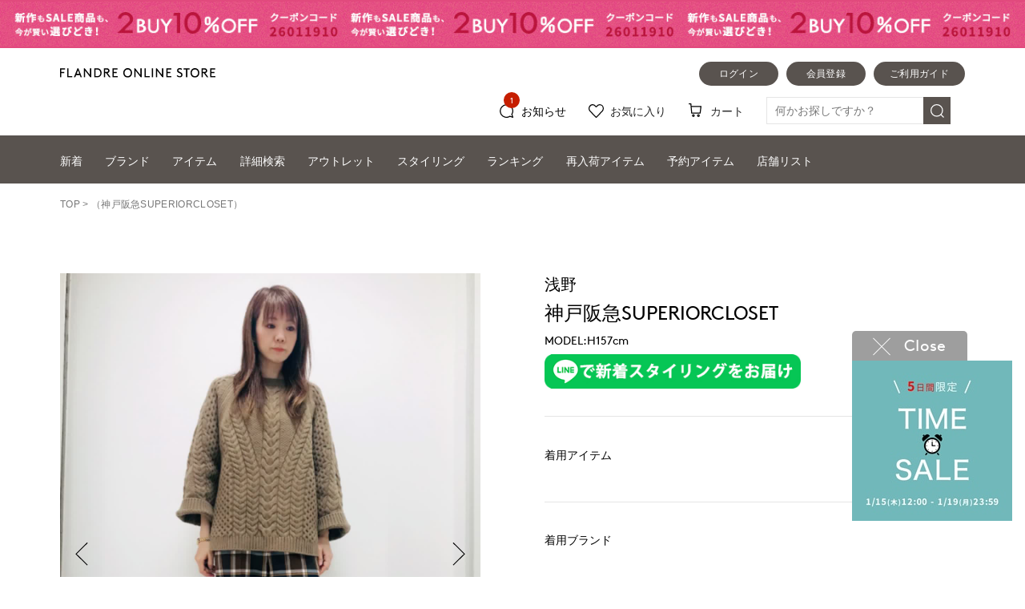

--- FILE ---
content_type: text/html; charset=Shift_JIS
request_url: https://store.flandre.ne.jp/styling/71878/
body_size: 26416
content:
<!DOCTYPE html>
<html lang="ja">
<head>
	<!-- head.tpl -->
<meta charset="shift_jis">
<meta http-equiv="X-UA-Compatible" content="IE=edge">
<meta name="viewport" content="width=device-width, initial-scale=1">
<meta name="format-detection" content="telephone=no">
<script src="//ajax.googleapis.com/ajax/libs/jquery/1.11.3/jquery.min.js" /></script>
<script type="text/javascript">window.jQuery || document.write('<script type="text/javascript" src="/lib/jquery-1.11.3.min.js"><\/script>');</script>
<!-- webfont -->
<!-- typesquare stop -->
<title>神戸阪急SUPERIORCLOSETのスタッフスタイリング ｜フランドル（FLANDRE）オンライン</title>
<meta name="description" content="フランドル公式オンラインストアです。INEDやef-de、Maison de Beige、Clear Impressionなど人気ブランドの新作・商品を続々入荷中" />
<meta name="keywords" content="FLANDRE,フランドル,INED,イネド,ef-de,エフデ,Maison de Beige,メゾンドベージュ" />
<link rel="canonical" href="https://store.flandre.ne.jp/styling/71878/" />


<!-- Google Tag Manager -->
<script>(function(w,d,s,l,i){w[l]=w[l]||[];w[l].push({'gtm.start':
new Date().getTime(),event:'gtm.js'});var f=d.getElementsByTagName(s)[0],
j=d.createElement(s),dl=l!='dataLayer'?'&l='+l:'';j.async=true;j.src=
'https://www.googletagmanager.com/gtm.js?id='+i+dl;f.parentNode.insertBefore(j,f);
})(window,document,'script','dataLayer','GTM-KDBVTMF');</script>
<!-- End Google Tag Manager -->

<!-- e_commerce_data_layer -->
<script type="text/javascript" src="/lib/jquery.gtm_google_analytics_ec.js?20220822" language="javascript"></script>
<script type="text/javascript">
// ログイン状態
var ga_dimension1 = '';
var cid = '';
if (cid != ''){
    ga_dimension1 = cid;
} else {
    ga_dimension1 = 'logout';
}

$(function(){
	var google_analytics_ec = $(this).gtm_google_analytics_ec({'dimensions' : {'dimension1' : ga_dimension1}});
});
</script>
<!--end e_commerce_data_layer -->

<script>
	var url_base_ssl       = 'https://store.flandre.ne.jp/';
	var url_base_silveregg = '//aigent2.silveregg.net';
	var unisuggest_url = '//s3bizprd.ukw.jp' + '/qsuggest/v1/flandre/';
	var unisuggest_delete_url = '//s3bizprd.ukw.jp' + '/history_delete/v1/flandre/';
	var unisuggest_loginId = '';//todo 他画面と揃える
</script>
<script src="/lib/jquery.easing.1.3.js" /></script>
<script src="/lib/jquery.cookie.js" /></script>
<script src="/lib/heightLine.js?20200424" type="text/javascript"></script>
<script src="/lib/favorite.js?202401_01" type="text/javascript"></script>
<script src="/lib/script.js?20231005_01" type="text/javascript"></script>

<link rel="stylesheet" type="text/css" href="/css/reset.css?20180912">
<link rel="stylesheet" type="text/css" href="/css/main.css?202509logo">
<link rel="stylesheet" type="text/css" href="/css/header.css?202509logo">
<link rel="stylesheet" type="text/css" href="/css/header_acordion.css?20180926_01">
<!-- slider -->
<script type="text/javascript" src="/lib/slider/slick/slick.min.js"></script>
<link rel="stylesheet" type="text/css" href="/lib/slider/slick/slick.css?20180112" media="screen" />
<link rel="stylesheet" type="text/css" href="/lib/slider/slick/slick-theme.css" media="screen" />

<!-- iziModal -->
<script type="text/javascript" src="/lib/iziModal/iziModal.js?20211213_01"></script>
<link rel="stylesheet" type="text/css" href="/lib/iziModal/iziModal.css?20180604" />

<!-- instafeed -->
<script type="text/javascript" src="/lib/instafeed/instafeed.min.js"></script>

<!-- silveregg -->
<script type="text/javascript" src="/lib/recommend.js?20190605_01"></script>

<script>
function xpProductPanelCallback() {
	
}
function xpLinkPanelCallback() {
	
}
function xpDrawerProductPanelCallback() {
	
}
</script>
<!-- 2022.9 LTV対応 -->
<!-- ↓↓↓↓↓↓↓↓↓↓　 LTVタグ切り替え。下記内htmlコメントアウト禁止　↓↓↓↓↓↓↓↓↓↓ -->

<script type="text/javascript">
  window.tr=window.tr||function(){tr.q=[];tr.q.push(arguments)};
window.sendTrack = window.sendTrack || function(obj,event) {
obj["sendId"] = "store.flandre.ne.jp";
tr.tr_obj=obj;tr("send",event);tracking();}</script>
<script src="//c4.k-crm.jp/tracking.js"></script>
<script type="text/javascript">
var trackBody= [];
trackBody["userId"] ="";
sendTrack(trackBody,"normal");
</script>

<!-- 本番↑ / ↓テスト -->
<!-- プレ、本番につきテスト用タグ無効start 
<script type="text/javascript">
  window.tr=window.tr||function(){tr.q=[];tr.q.push(arguments)};
window.sendTrack = window.sendTrack || function(obj,event) {
obj["sendId"] = "test2-flandre.bb-f.net";
tr.tr_obj=obj;tr("send",event);tracking();}</script>
<script src="//beta.k-crm.jp/ECCRMHTMLDemo/tracking.js"></script>
<script type="text/javascript">
var trackBody= [];
trackBody["userId"] ="";
sendTrack(trackBody,"normal");
</script>
 プレ、本番につきテスト用タグ無効end -->
<!-- ↑↑↑↑↑↑↑↑↑↑　/ LTVタグ切り替え。上記内htmlコメントアウト禁止　↑↑↑↑↑↑↑↑↑↑ -->

<script>
var ltv_detail_product_list = [];
function sendTrack_ltv_add_favorite_item(items) {
	var trackBody = [];
	var product = [];
	for(var i = 0; i < items.length; i++){
		trackBody = [];
		product = [];
		product["id"]   = "" + items[i].ltv_fav_add_id;
		product["name"] = "" + items[i].ltv_fav_add_name;
		product["url"]  = "" + items[i].ltv_fav_add_url;
//		product["price"]  = "" + items[i].ltv_fav_add_price;
		product["imgUrl"] = "" + items[i].ltv_fav_add_imgUrl;
		trackBody.push(product);
		trackBody["userId"] = "" + items[i].ltv_fav_add_customerid;
		sendTrack(trackBody, "feature");
	}
}
function sendTrack_ltv_del_favorite_item(items) {
	var trackBody = [];
	var product = [];
	for(var i = 0; i < items.length; i++){
		trackBody = [];
		product = [];
		product["id"] = "" + items[i].ltv_fav_delete_itemid;
		trackBody.push(product);
		trackBody["userId"] = "" + items[i].ltv_fav_delete_customerid;
		sendTrack(trackBody, "delFeature");
	}
}
function sendTrack_ltv_cartlist(items) {
	var trackBody = [];
	var product = [];
	for(var i = 0; i < items.length; i++){
		trackBody = [];
		product = [];
		product["id"]   = "" + items[i].id;
		product["name"] = "" + items[i].name;
		product["url"]  = "" + items[i].url;
//		product["price"]  = "" + items[i].price;
		product["imgUrl"] = "" + items[i].imgUrl;
		trackBody.push(product);
		trackBody["userId"] = "" + items[i].userId;
		sendTrack(trackBody, "cartList");
	}
}
</script>



<!--  javascript定数 ↓置き場 -->
<!-- 共通js定数SET -->
<script type="text/javascript">
var hashedEmail = "";
var siteType = "d";
</script>

<!-- 一覧用js定数SET -->

<!-- 詳細用js定数SET -->

<!-- カートSTEP01用js定数SET -->

<!-- 注文完了用js定数SET -->

<!--  javascript定数 ↑置き場 -->
<!-- /head.tpl -->
<!-- /20130522 FreakOutリターゲティングタグ -->
<script type="text/javascript">
  var _fout_queue = _fout_queue || {}; if (_fout_queue.segment === void 0) _fout_queue.segment = {};
  if (_fout_queue.segment.queue === void 0) _fout_queue.segment.queue = [];

  _fout_queue.segment.queue.push({
    'user_id': 3555
  });

  (function() {
    var el = document.createElement('script'); el.type = 'text/javascript'; el.async = true;
    el.src = (('https:' == document.location.protocol) ? 'https://' : 'http://') + 'js.fout.jp/segmentation.js';
    var s = document.getElementsByTagName('script')[0]; s.parentNode.insertBefore(el, s);
  })();
</script>
<!-- 20130829 フランドルアウトレット_freakout_リマーケタグ -->
<script type="text/javascript">
  var _fout_queue = _fout_queue || {}; if (_fout_queue.segment === void 0) _fout_queue.segment = {};
  if (_fout_queue.segment.queue === void 0) _fout_queue.segment.queue = [];

  _fout_queue.segment.queue.push({
    'user_id': 4061,
    'segment_id': 16716
  });

  (function() {
    var el = document.createElement('script'); el.type = 'text/javascript'; el.async = true;
    el.src = (('https:' == document.location.protocol) ? 'https://' : 'http://') + 'js.fout.jp/segmentation.js';
    var s = document.getElementsByTagName('script')[0]; s.parentNode.insertBefore(el, s);
  })();
</script>






<!-- 20160707 ロジカド本店計測追加 -->
<style>
img[src*=".ebis.ne.jp"],
img[src*=".yahoo.co.jp"] {
visibility: hidden;
position: absolute;
top: 0;
left: 0;
}
</style>

<script type="text/javascript">var smnAdvertiserId = '00003664';</script><script type="text/javascript" src="//cd.ladsp.com/script/pixel.js"></script>

<!-- /20160707 ロジカド本店計測追加 -->

<!-- 20160707 アドエビス計測追加 -->




<!-- EBiS common tag version2.01 start -->

<script type="text/javascript">
(function() {
    var host = (location.protocol == 'http:')
             ? 'http://ac.ebis.ne.jp'
             : 'https://ac.ebis.ne.jp';
    var argument = 'QfmMZPVc';
    var url      = host + '/ct_tag.php?argument=' + argument;
    document.write('<scr' + 'ipt type="text/javascript" src="' + url + '"></scr' + 'ipt>');
})();
</script>

<!-- EBiS common tag end -->
<!-- /20160707 アドエビス計測追加 -->

<!-- 2018.01.09追加 -->
<!-- iOS Safari and Chrome -->
<link rel="apple-touch-icon" sizes="152x152" href="https://store.flandre.ne.jp/images/favicon/icon_152_152.png" />
<!-- Android標準ブラウザ(一部) -->
<link rel="shortcut icon" href="https://store.flandre.ne.jp/favicon.ico" />
<!-- /2018.01.09追加 -->

<link rel="stylesheet" type="text/css" href="/css/item-detail.css?202509logo">

<link rel="stylesheet" type="text/css" href="/css/footer.css?ver=20220609_1">

<script src="/lib/jquery-barcode.js" type=text/javascript></script>
<!--
<script src="//cdnjs.cloudflare.com/ajax/libs/encoding-japanese/2.0.0/encoding.min.js" /></script>
<script type="text/javascript">window.Encoding || document.write('<script type="text/javascript" src="/lib/encoding.min.js"><\/script>');</script>
-->
<script src="/lib/unisuggest.js?202303_01" type="text/javascript"></script>
<link rel="stylesheet" type="text/css" href="/css/unisuggest.css?202303_01">


	<!-- 以下はページ毎 -->
<link rel="stylesheet" type="text/css" href="/css/other_page_main.css?20180926_01">

<style>
.detail-slick-box{
	-webkit-transition: all 0.5s;
	-moz-transition: all 0.5s;
	-ms-transition: all 0.5s;
	-o-transition: all 0.5s;
	transition: all 0.5s;
	opacity: 0;
}
.detail-slick-box.slick-initialized{
	opacity:1.0;
}
</style>
<script>
$(function() {
	// xapping media-id設定用配列
	var _xp_media_array = [];
	_xp_media_array.push('86208');
	_xp_media_array.push('86209');
	_xp_media_array.push('86210');
	_xp_media_array.push('86211');

	
	// styling_detail slick
	var $detail_slider = $('#styling_detail .detail-slick-box');
	
	$detail_slider.on('init', function(event, slick){
		event.preventDefault();
		setTimeout(function () {
			if(_xp_media_array.length > 0){
				var _current = 0;
				var prev_media = _xp_media_array[0];
				if( _xp_media_array[_xp_media_array.length - 1] ){
					prev_media = _xp_media_array[_xp_media_array.length - 1];
				}
				$('button.slick-prev.slick-arrow').addClass('xp-thumbnail');
				$('button.slick-prev.slick-arrow').attr('data-xp-media-id', prev_media);
				var next_media = _xp_media_array[0];
				if( _xp_media_array[_current + 1] ){
					next_media = _xp_media_array[_current + 1];
				}
				$('button.slick-next.slick-arrow').addClass('xp-thumbnail');
				$('button.slick-next.slick-arrow').attr('data-xp-media-id', next_media);
				if($(slick.$slides[_current]).find('video').length > 0){
					$(slick.$slides[_current]).find('video').prop('autoplay', true);
				}
			}
		}, 0);
	});
	$detail_slider.on('afterChange', function(event, slick, currentSlide){
		event.preventDefault();
		if(_xp_media_array.length > 0){
			var prev_media;
			var next_media;
			if(currentSlide == 0){
				// 現在表示のスライドが最初
				prev_media = _xp_media_array[_xp_media_array.length - 1];
				next_media = _xp_media_array[currentSlide + 1];
			} else if(currentSlide == (_xp_media_array.length - 1)){
				// 現在表示のスライドが最後
				prev_media = _xp_media_array[currentSlide - 1];
				next_media = _xp_media_array[0];
			} else {
				// 現在表示のスライドがその他
				prev_media = _xp_media_array[currentSlide - 1];
				next_media = _xp_media_array[currentSlide + 1];
			}
			$('button.slick-prev.slick-arrow').attr('data-xp-media-id', prev_media);
			$('button.slick-next.slick-arrow').attr('data-xp-media-id', next_media);
			if($(slick.$slides[currentSlide]).find('video').length > 0){
				$(slick.$slides[currentSlide]).find('video').get(0).play();
			}
		}
	});
	$detail_slider.on('beforeChange', function(event, slick, currentSlide, nextSlide){
		event.preventDefault();
		if(_xp_media_array.length > 0){
			if($(slick.$slides[currentSlide]).find('video').length > 0){
				$(slick.$slides[currentSlide]).find('video').get(0).pause();
			}
		}
	});
	$detail_slider.slick({
		dots: false,
		infinite: true,
		adaptiveHeight: true,
	});
	$('#styling_detail .thum_p_body .thumb-piece').click(function(e){
		e.preventDefault();
		slideIndex = $(this).index();
		$detail_slider.slick('slickGoTo', parseInt(slideIndex));
	});
});
</script>

<style>
/*
============================================================================================================*/
.detail_styling_top{
	width:100%;
	float:left;
	margin-bottom: 90px;
}
.styling_left{
	width :46.4344941%;/* 1366-160=1206. 560÷1206 */
	float:left;
}
	/* main_visual */
	.main_visual_wrapper{
		margin-bottom:40px;
		position:relative;
	}
	
	/* thum */
	.styling_left .thum_p_body{
		display:block;
	}
@media screen and (min-width:768px){
		.styling_left .thum_p_body .thum_p_piece{
			width:calc((100% - (1.7857142% * 4)) / 5);
			margin-right :1.7857142%;
			margin-bottom:10px;
			cursor:pointer;
			position:relative;
			float:left;
		}
		.styling_left .thum_p_body .thum_p_piece div{
			width:100%;
			text-align:left;
			overflow:hidden;
		}
		.styling_left .thum_p_body .thum_p_piece div img{
			font-size:0;
			line-height:0;
			width:100%;
			max-width:initial;
			max-width:auto;
		}
		.styling_left .thum_p_body .thum_p_piece div video{
			font-size:0;
			line-height:0;
			width:100%;
		}
		.styling_left .thum_p_body .thum_p_piece .thummask{
			position:absolute;
			top:0;
			left:0;
			right:0;
			bottom:0;
			background-color:transparent;
		}
		.styling_left .thum_p_body .thum_p_piece:nth-child(5n+1){
			clear:both;
		}
		.styling_left .thum_p_body .thum_p_piece:nth-child(5n+4){
			margin-right:0;
		}
		.styling_left .thum_p_body .thum_p_piece:nth-child(5n){
			margin-right:0;
			float:right;
		}
}
	
.styling_right{
	width :46.4344941%;/* 1366-160=1206. 560÷1206 */
	float:right;
	margin-bottom:10px;
	margin-top:-6px;
}
	.styling_right .text-info{
		padding-bottom:34px;
		margin-bottom :35px;
		border-bottom:1px solid #E5E5E5;
	}
	.styling_right .item-info{
		padding-bottom:33px;
		margin-bottom :34px;
		border-bottom:1px solid #E5E5E5;
	}
		.item-info p{
			margin-bottom:13px;
		}
		.styling_right .item-list_wrapper .item-list_piece .brand_body{
			overflow: hidden;
			white-space: nowrap;
			text-overflow: ellipsis;
			-o-text-overflow: ellipsis;
		}
		.styling_right .item-list_wrapper .item-list_piece .categ_body{
			margin-left:-3px;
			overflow: hidden;
			white-space: nowrap;
			text-overflow: ellipsis;
			-o-text-overflow: ellipsis;
		}
		.styling_right .item-list_wrapper .item-list_piece .pric_body{
			overflow: hidden;
			white-space: nowrap;
			text-overflow: ellipsis;
			-o-text-overflow: ellipsis;
			font-family: "Yu Gothic Medium", "游ゴシック Medium", YuGothic, "游ゴシック体",sans-serif;
			font-weight:bold;
		}
		
		.styling_right .item-list_wrapper{
			display:flex;
			justify-content:flex-start;
			width:100%;
		}
			.styling_right .item-list_wrapper .item-list_piece{
				width:22.3214285%;
				margin-right:3.5714285%;
				margin-bottom:0;
			}
			.styling_right .item-list_wrapper .item-list_piece:nth-child(4n){
				margin-right:0%;
			}
			.styling_right .item-list_wrapper .item-list_piece a.text_links{
				display:block;
			}
			.styling_right .item-list_wrapper .item-list_piece .image_body{
				margin-bottom:15px;
				overflow: hidden;
				background-size: 100%;
				background-position: top left;
				background-repeat: no-repeat;
			}
/* follow btn */
.styling_right .text-info #staff_line_follow,
.styling_right .text-info #staff_line_follow *{
	background-color:transparent !important;
	color:transparent !important;
	font-size:0 !important;
	line-height:0 !important;
}
.styling_right .text-info #staff_line_follow .follow_wrapper{
	float:left;
	width:100%;
	max-width:320px;
	margin-top:5px;
}
@media screen and (max-width:767px){
	.styling_right .text-info #staff_line_follow .follow_wrapper{
		width:calc((100% - 20px) / 2);
		max-width:auto;
		max-width:initial;
	}
}
.styling_right .text-info #staff_line_follow .xp_follow_button{
	border-radius:0;
	background-size:100% auto;
	background-position:left top;
	background-repeat: no-repeat;
	background-image:url(/styling/staff/btn1.jpg);
	padding:0 0;
	display:block;
	width:100% !important;
	padding-top:13.3333333333333333%;
}

.styling_bottom{
	width:100%;
	float:left;
	margin-bottom:70px;
}
.styling_bottom .brand_styling_wrapper{
	margin-bottom:73px;
}
.styling_bottom .shop_styling_wrapper{
	margin-bottom:73px;
}
	/* 帯タイトル */
	.styling_bottom .section_title{
		float:left;
		width:auto;
	}
	
	/* ボタン */
	.styling_bottom .section_btn{
		float:right;
	}
	.styling_bottom .brand_styling_wrapper .section_btn,
	.styling_bottom .shop_styling_wrapper .section_btn{
		padding-top: 0px;
	}
	.styling_bottom .brand_styling_wrapper .section_title_wrapper{
		margin-bottom:0px;
	}
	.styling_bottom .shop_styling_wrapper .section_title_wrapper{
		margin-bottom:0px;
	}
	.styling_bottom .section_btn a{
		display:block;
		width:150px;
		height:40px;
		line-height:40px;
		text-align:center;
		color:#FFFFFF;
		background-color:#59534F;
		font-size: 14px;letter-spacing: 0.00rem;
		border-radius: 20px;	-moz-border-radius: 20px;	-webkit-border-radius: 20px;	-o-border-radius: 20px;	-ms-border-radius: 20px;
	}
	.styling_bottom .sm_only_btn a{
		margin-left :auto;
		margin-right:auto;
		display:block;
		width:158px;
		height:40px;
		line-height:40px;
		text-align:center;
		color:#FFFFFF;
		background-color:#59534F;
		font-size: 12px;letter-spacing: 0.02rem;
		border-radius: 20px;	-moz-border-radius: 20px;	-webkit-border-radius: 20px;	-o-border-radius: 20px;	-ms-border-radius: 20px;
	}
	
	/* 別のコーデ */
	.list_brand_cood_wrapper,
	.list_shop_cood_wrapper{
		display:flex;
		justify-content:flex-start;
		width:100%;
	}
		.list_brand_cood_wrapper .cood_piece,
		.list_shop_cood_wrapper .cood_piece{
			width:18.4079601%;
			margin-right:1.9900497%;
			margin-bottom:0px;
		}
		.list_brand_cood_wrapper .cood_piece:nth-child(5n),
		.list_shop_cood_wrapper .cood_piece:nth-child(5n){
			margin-right:0%;
		}
		.list_brand_cood_wrapper .cood_piece a,
		.list_shop_cood_wrapper .cood_piece a{
			display:block;
		}
		.list_brand_cood_wrapper .cood_piece .cood_shopn,
		.list_shop_cood_wrapper .cood_piece .cood_shopn{
			overflow: hidden;
			white-space: nowrap;
			text-overflow: ellipsis;
			-o-text-overflow: ellipsis;
		}
		.list_brand_cood_wrapper .cood_piece .cood_image,
		.list_shop_cood_wrapper .cood_piece .cood_image{
			margin-bottom:5px;
		}
	
.innerMainBodyOuter2{
	margin:0 5.8565153%;
}

/*
============================================================================================================*/
@media screen and (min-width:768px){

.date_midashi{
	margin-bottom:3px;
}
.shop_midashi{
	margin-bottom:2px;
}

.cood-hashtag{
	padding-top:34px;
	margin-bottom: -5px;
}
.hashtag_body{
	float:left;
	margin-right:5px;
	margin-bottom:5px;
	border:1px solid #E5E5E5;
	min-width:3.0em;
	text-align:center;
}
.hashtag_body a{
	font-size:14px;
	line-height:2.0;
	letter-spacing:0.00rem;
	padding:0 1em;
	display:block;
}


}

/*
============================================================================================================*/
@media screen and (max-width:767px){
.pageTitle{
	margin-bottom:0px;
}
.pageTitle h3{
	font-size:18px;
}
.detail_styling_top{
	margin-bottom:35px;
}
.styling_left{
	width :100%;
}
	/* main_visual */
	.main_visual_wrapper{
		margin-bottom:20px;
	}
	
	/* thum */
	.styling_left .thum_p_body{
		margin-bottom:30px;
	}
	.styling_left .thum_p_body .thum_p_piece{
		width:calc((100% - (1.880597% * 7)) / 8);
		margin-right :1.880597%;
		margin-bottom:0;
		position:relative;
		cursor:pointer;
		float:left;
	}
	.styling_left .thum_p_body .thum_p_piece div{
		width:100%;
		text-align:left;
		overflow:hidden;
	}
	.styling_left .thum_p_body .thum_p_piece div img{
		font-size:0;
		line-height:0;
		width:100%;
		max-width:initial;
		max-width:auto;
	}
	.styling_left .thum_p_body .thum_p_piece div video{
		font-size:0;
		line-height:0;
		width:100%;
	}
	.styling_left .thum_p_body .thum_p_piece .thummask{
		position:absolute;
		top:0;
		left:0;
		right:0;
		bottom:0;
		background-color:transparent;
	}
	.styling_left .thum_p_body .thum_p_piece:nth-child(8n + 1){
		clear:both;
	}
	.styling_left .thum_p_body .thum_p_piece:nth-child(8n + 7){
		margin-right:0;
	}
	.styling_left .thum_p_body .thum_p_piece:nth-child(8n){
		float:right;
		margin-right:0;
	}
	.styling_left .thum_p_body .thum_p_piece:nth-child(n + 9){
		margin-top :1.880597%;
	}

.styling_right{
	width:100%;
	margin-bottom:0px;
}
.styling_right .text-info {
	padding-bottom: 26px;
	margin-bottom: 26px;
}
.styling_right .item-info{
	padding-bottom:26px;
	margin-bottom :25px;
}
	.date_midashi{
		font-family: "Brown-Regular";
		font-size: 10px;line-height: 1.8;letter-spacing: 0.02rem;
		padding-left:1px;
		margin-bottom:2px;
	}
	.name_midashi{
		font-size: 16px;line-height: 1.7;letter-spacing: 0.00rem;
		margin-bottom:0px;
	}
	.shop_midashi{
		font-size: 18px;line-height: 1.7;letter-spacing: 0.00rem;
		margin-bottom:0px;
	}
	.model_height{
		font-size: 12px;line-height: 1.8;letter-spacing: 0.02rem;
		margin-left:1px;
		margin-top:-2px;
	}
	
	.item-info p{
		font-size: 12px;line-height: 1.8;letter-spacing: 0.02rem;
	}
	.styling_right .item-list_wrapper .item-list_piece{
		width:calc((100% - 20px) / 3);
		margin-right:10px;
		margin-bottom:0;
	}
	.styling_right .item-list_wrapper .item-list_piece:nth-child(3n){
		margin-right:0%;
	}
	.styling_right .item-list_wrapper .item-list_piece a.text_links{
		display:block;
	}
		.styling_right .item-list_wrapper .item-list_piece .image_body{
			margin-bottom:5px;
		}
		.styling_right .item-list_wrapper .item-list_piece .brand_body{
			font-family: "Brown-Regular";
			font-size: 10px;line-height: 1.8;letter-spacing: 0.02rem;
			padding-left:4px;
		}
		.styling_right .item-list_wrapper .item-list_piece .categ_body{
			margin-left:-0px;
			margin-top:-2px;
			font-size: 10px;line-height: 1.8;letter-spacing: 0.02rem;
		}
		.styling_right .item-list_wrapper .item-list_piece .pric_body{
			font-size: 10px;line-height: 1.8;letter-spacing: 0.02rem;
			margin-top:-3px;
		}
.styling_bottom{
	width:100%;
	float:left;
	margin-bottom: 0px;
}
.styling_bottom .brand_styling_wrapper .section_title_wrapper{
	margin-bottom:30px;
}
	/* 別のコーデ */
	.styling_bottom .section_title{
		width:100%;
		float:none;
	}

	.list_brand_cood_wrapper,
	.list_shop_cood_wrapper{
		flex-wrap:wrap;
	}
		.list_brand_cood_wrapper .cood_piece,
		.list_shop_cood_wrapper .cood_piece{
			width:calc((100% - 20px) / 3);
			margin-right:10px;
			margin-top:20px;
		}
		.list_brand_cood_wrapper .cood_piece:nth-child(5n),
		.list_shop_cood_wrapper .cood_piece:nth-child(5n){
			margin-right:10px;
		}
		.list_brand_cood_wrapper .cood_piece:nth-child(3n),
		.list_shop_cood_wrapper .cood_piece:nth-child(3n){
			margin-right:0%;
		}
		.list_brand_cood_wrapper .cood_piece:nth-child(3n+1),
		.list_shop_cood_wrapper .cood_piece:nth-child(3n+1){
			clear:both;
		}
		
		.list_brand_cood_wrapper .cood_piece:nth-child(-n+3),
		.list_shop_cood_wrapper .cood_piece:nth-child(-n+3){
			margin-top:0px;
		}
		
		.list_brand_cood_wrapper .cood_piece .cood_image,
		.list_shop_cood_wrapper .cood_piece .cood_image{
			margin-bottom:13px;
		}
		.list_brand_cood_wrapper .cood_piece .cood_shopn,
		.list_shop_cood_wrapper .cood_piece .cood_shopn{
			font-size: 10px;line-height: 1.0;letter-spacing: 0.02rem;
		}
	.styling_bottom .brand_styling_wrapper .section_btn{
		padding-top: 0px;
	}
	.styling_bottom .brand_styling_wrapper .sm_only_btn{
		padding-top: 33px;
	}
	.styling_bottom .shop_styling_wrapper .sm_only_btn{
		padding-top:35px;
	}
.innerMainBodyOuter2{
	margin:0 0;
}
.thum_visual_wrapper,
.styling_right_inner,
.brand_styling_inner,
.shop_styling_inner{
	margin:0 20px;
	padding-top:37px;
	padding-bottom:40px;
}
.styling_right_inner{
	margin:0 20px;
	padding-top:0px;
	padding-bottom:0px;
}
.shop_styling_inner{
	margin:0 20px;
	padding-top:0px;
	padding-bottom:0px;
	padding-bottom:40px;/* nagaya_詳細レイアウト */
}
.brand_styling_inner{
	padding-bottom:0px;/* nagaya_詳細レイアウト */
}
.thum_visual_wrapper{
	margin:0 20px;
	padding-top:0px;
	padding-bottom:0px;
}

.brand_styling_wrapper{
	background:#F5F5F5;
}
.styling_bottom .brand_styling_wrapper {
	margin-bottom: 0px;
}
.styling_bottom .shop_styling_wrapper {
	margin-bottom: 0px;
}
.styling_bottom .shop_styling_wrapper .section_title_wrapper{
	margin-bottom:30px;
}
.brand_styling_inner,
.shop_styling_inner{
	padding-top:11px;
}
.slick-prev{
	left: 9px;
}
.slick-next{
	right: 9px;
}
.slick-prev,
.slick-next{
	width: 23px;
	height: 23px;
}


.cood-hashtag{
	padding-top:25px;
	margin-bottom: -5px;
}
.hashtag_body{
	float:left;
	margin-right:5px;
	margin-bottom:5px;
	border:1px solid #E5E5E5;
	min-width:3.0em;
	text-align:center;
}
.hashtag_body a{
	font-size:14px;
	line-height:2.0;
	letter-spacing:0.00rem;
	padding:0 1em;
	display:block;
}


}
/* 201911mod25 */
#item-list_wrapper{
	width:100%;
	margin:0 auto;
	padding:0;
}
@media screen and (min-width:768px){
	#item-list_wrapper .item-list_piece{
		width:calc((100% - (3.5714285% * 3)) / 4);
		margin-right:3.5714285%;
		margin-top:3.5714285%;
		float:left;
		font-size:14px;
		line-height:1.8;
		letter-spacing:0.00rem;
		font-weight:400;
		margin-bottom:-0.4em;
	}
	#item-list_wrapper .item-list_piece:nth-child(4n+3){
		margin-right:0;
	}
	#item-list_wrapper .item-list_piece:nth-child(4n){
		margin-right:0;
		float:right
	}
	#item-list_wrapper .item-list_piece:nth-child(4n+1){
		clear:both;
	}
	#item-list_wrapper .item-list_piece:nth-child(-n+4){
		margin-top:0;
	}
	#item-list_wrapper .item-list_piece a div{
		overflow: hidden;
		white-space: nowrap;
		text-overflow: ellipsis;
		-o-text-overflow: ellipsis;
	}
	#item-list_wrapper .item-list_piece a div:first-child{
		margin-bottom:12%;
		font-size:0;
		line-height:0;
		background-size: 100%;
		background-position: top left;
		background-repeat: no-repeat;
	}
	#item-list_wrapper .item-list_piece a div:nth-child(3){
		margin-left:-3px;
	}
	#item-list_wrapper .item-list_piece a div:last-child{
		font-weight:700;
		font-family:"Yu Gothic Medium", "游ゴシック Medium", YuGothic, "游ゴシック体",sans-serif;
	}
}
@media screen and (max-width:767px){
	#item-list_wrapper .item-list_piece{
		width:calc((100% - (10px * 2)) / 3);
		margin-right:10px;
		margin-top:10px;
		float:left;
		font-size:10px;
		line-height:1.8;
		letter-spacing:0.02rem;
		font-weight:400;
		margin-bottom:-0.4em;
	}
	#item-list_wrapper .item-list_piece:nth-child(3n+2){
		margin-right:0;
	}
	#item-list_wrapper .item-list_piece:nth-child(3n){
		margin-right:0;
		float:right
	}
	#item-list_wrapper .item-list_piece:nth-child(3n+1){
		clear:both;
	}
	#item-list_wrapper .item-list_piece:nth-child(-n+3){
		margin-top:0;
	}
	#item-list_wrapper .item-list_piece a div{
		overflow: hidden;
		white-space: nowrap;
		text-overflow: ellipsis;
		-o-text-overflow: ellipsis;
	}
	#item-list_wrapper .item-list_piece a div:first-child{
		margin-bottom:5px;
		font-size:0;
		line-height:0;
		background-size: 100%;
		background-position: top left;
		background-repeat: no-repeat;
	}
	#item-list_wrapper .item-list_piece a div:nth-child(2){
		padding-left:4px;
	}
	#item-list_wrapper .item-list_piece a div:nth-child(3){
		margin-top:-2px;
	}
	#item-list_wrapper .item-list_piece a div:last-child{
		margin-top:-3px;
		font-weight:700;
		font-family:"Yu Gothic Medium", "游ゴシック Medium", YuGothic, "游ゴシック体",sans-serif;
	}
}

.main_visual_wrapper .crd_fav_icon{
	position:absolute;
	bottom:10px;
	right:20px;
	width:35px;
	font-size:0;
	line-height:0;
}
.main_visual_wrapper .crd_fav_icon a{
	font-size:inherit;
	line-height:inherit;
	display:block;
	width:100%;
	padding-top:100%;
	background-size:100% auto;
	background-position:center center;
	background-repeat: no-repeat;
	background-image:url(/images/icon/nheart_off.png);
}
.main_visual_wrapper .crd_fav_icon a.active{
	background-image:url(/images/icon/nheart_on.png);
}
.slick-slide video{
	display:block;
	width:100%;
}
@media screen and (max-width:767px){
	.main_visual_wrapper .crd_fav_icon{
		bottom:10px;
		right:10px;
		width:6%;/*22.5/375*/
	}
}
</style>
<script src="/b/d/js.e39243c1.js"></script></head>
<body>
<!-- Google Tag Manager (noscript) -->
<noscript><iframe src="https://www.googletagmanager.com/ns.html?id=GTM-KDBVTMF"
height="0" width="0" style="display:none;visibility:hidden"></iframe></noscript>
<!-- End Google Tag Manager (noscript) -->

<div id="styling_detail" style="width:100%;position:relative;" class="">
	<!-- header.tpl -->
<!--※※※※※※※※※※※※※※※※※※※※※※※※ ブランド、カテゴリDrawer ※※※※※※※※※※※※※※※※※※※※※※※※-->
<script>
$(function(){
	var body_div_scroll = $('body').css('overflow');
	var winwidth_org = $(window).width();
	
	var drawer_init = function(){
		//overlay非表示
		$("#sp_brand_category_drawer_overlayer_base").hide();
		
		$(".sp_brand_drawer").hide();
		$(".sp_brand_drawer").removeClass("active");
		$(".sp_brand_drawer").css({left:$(".sp_brand_drawer").width() * -1});
		
		//$(".sp_brand_drawer li > a").each(function(){
		//	if($(this).attr('href') == 'javascript:void(0)' || $(this).attr('href') == '#'){
		//		$(this).removeClass('active');
		//		$(this).next('div').hide();
		//	}
		//});
		
		$(".sp_category_drawer").hide();
		$(".sp_category_drawer").removeClass("active");
		$(".sp_category_drawer").css({left:$(".sp_brand_drawer").width() * -1});
		
		$('body').css({'overflow':body_div_scroll});
		return;
	};
	
	//open
	$(document).on('click', '#brand_drawer_opener, #category_drawer_opener', function(){
		if(winwidth_org < 768){
			//overlay非表示→表示
			$("#sp_brand_category_drawer_overlayer_base").show();
			
			var $target = ($(this).attr("id") == "category_drawer_opener") ? $(".sp_category_drawer") : $(".sp_brand_drawer");
			
			$target.show();
			$target.animate({
				left:0
			}, 400, function(){
				$target.addClass("active");
				$('body').css({'overflow':'hidden'});
			});
		}
		else{
			drawer_init();
		}
	});
	
	//close
	$(document).on('click', '#sp_brand_category_drawer_overlayer_base', function(){
		if(winwidth_org < 768){
			var $target = ($(".sp_brand_drawer").hasClass("active")) ? $(".sp_brand_drawer") : $(".sp_category_drawer");
			
			$target.animate({
				left:$target.width() * -1
			}, 200, function(){
				$target.scrollTop(0);
				$target.removeClass("active");
				$target.hide();
				
				//$(".sp_brand_drawer li > a").each(function(){
				//	if($(this).attr('href') == 'javascript:void(0)' || $(this).attr('href') == '#'){
				//		$(this).removeClass('active');
				//		$(this).next('div').hide();
				//	}
				//});
				
				//overlay表示→非表示
				$("#sp_brand_category_drawer_overlayer_base").hide();
				$('body').css({'overflow':body_div_scroll});
			});
		}
		else{
			drawer_init();
		}
	});
	
	//resize window
	$(window).on('resize', function(){
		var winwidth_chg = $(window).width();
		if(winwidth_chg != winwidth_org){
			drawer_init();
			winwidth_org = winwidth_chg;
		}
	});
	
	//sp_brand_drawer opener click
	//$(document).on('click', '.sp_brand_drawer li > a', function(){
	//	if($(this).attr('href') == 'javascript:void(0)' || $(this).attr('href') == '#'){
	//		$(this).toggleClass('active');
	//		$(this).next('div').slideToggle();
	//	}
	//});
	
	drawer_init();
});
</script>
<style>
.sp_brand_drawer ul li.gyoutai_ttl{
	display: block;
	background: #FFFFFF;
	color: #777777;
	padding: 0 0 0 20px;
	height: 40px;
	line-height: 40px;
	text-align: left;
	font-size: 14px;
	letter-spacing: 0.00rem;
	overflow: hidden;
	box-sizing:border-box;
}
.sp_brand_drawer ul li.gyoutai_ttl.withBrJP{
	line-height:1.0;
	height:auto;
	padding-top:15px;
	padding-bottom:15px;
}
.sp_brand_drawer ul li.gyoutai_ttl div a{
	display:block;
}
.sp_brand_drawer ul li.bd_top_clblk{
	border-top:1px solid #000000;
}
#general_nav .posi_rela .gyoutai_label,
#general_nav .posi_rela .gyoutai_label2{
	background: #FFFFFF;
	color:#777777;
	box-sizing:border-box;
	padding: 0 0 0 20px;
	height: 40px;
	line-height: 40px;
	font-size: 14px;
	letter-spacing: 0.00rem;
}
#general_nav .posi_rela .gyoutai_label{
	line-height:1.0;
	height:auto;
	padding-top:15.5px;
	padding-bottom:15.5px;
}
#general_nav .posi_rela .gyoutai_label.listNavi_arrow{
	background-image: url(/images/input/pull_arrow_right.png);
	background-repeat: no-repeat;
	background-position: right 20px center;
	background-size: 5px auto;
	cursor: pointer;
}
#general_nav .posi_rela .gyoutai_label2{
	line-height:39px;
	border-top:1px solid #000000;
}
.listNavi_arrow.bd_top_clblk{
	border-top:1px solid #000000;
}
#general_nav .posi_rela .gyoutai_label a{
	display:block;
}
</style>
<!-- overlayベース -->
<div id="sp_brand_category_drawer_overlayer_base" style="display:none;">
	<div><span></span><span></span></div>
</div>
<!-- ブランド -->
<div class="sp_brand_drawer" style="display:none;">
	<!-- title -->
	<div class="draw_sec_title">ブランド</div>
	<!-- links -->
	<ul>
		<li class="gyoutai_ttl withBrJP">
			<div>
				<a href="/superior-closet/">SUPERIOR CLOSET<span class="spgn_brandname_search_helper_jp">スーペリアクローゼット</span></a>
			</div>
		</li>

		<li class="bd_top_clblk">
			<a class="withBrJP " href="/brand/ined/">INED<span class="spgn_brandname_search_helper_jp">イネド</span></a>
			<div class="clearfix">
				<div><a href="/brand/ined/">TOP</a></div>
				<div><a href="/brand/ined/news/">ニュース</a></div>
				<div><a href="/ranking/ined/">ランキング</a></div>
				<div><a href="/shoplist/?shop_contents_brand_id=1" target="_self">店舗一覧</a></div>
				<div><a href="/item/brand/ined/">アイテム</a></div>
				<div><a href="/styling/ined/">スタッフコーデ</a></div>
			</div>
		</li>

		<li class="bd_top_clblk">
			<a class="withBrJP" href="/brand/its-international/">DAY by DAY It's international<span class="spgn_brandname_search_helper_jp">デイバイデイ イッツインターナショナル</span></a>
			<div class="clearfix">
				<div><a href="/brand/its-international/">TOP</a></div>
				<div><a href="/brand/its-international/news/">ニュース</a></div>
				<div><a href="/ranking/its-international/">ランキング</a></div>
				<div><a href="/shoplist/?shop_contents_brand_id=9" target="_self">店舗一覧</a></div>
				<div><a href="/item/brand/its-international/">アイテム</a></div>
				<div><a href="/styling/its-international/">スタッフコーデ</a></div>
			</div>
		</li>

		<li class="bd_top_clblk">
			<a class="withBrJP " href="/brand/maglie-le-cassetto/">Maglie le cassetto<span class="spgn_brandname_search_helper_jp">マーリエ ル カセット</span></a>
			<div class="clearfix">
				<div><a href="/brand/maglie-le-cassetto/">TOP</a></div>
				<div><a href="/brand/maglie-le-cassetto/news/">ニュース</a></div>
				<div><a href="/ranking/maglie-le-cassetto/">ランキング</a></div>
				<div><a href="/shoplist/?shop_contents_brand_id=6" target="_self">店舗一覧</a></div>
				<div><a href="/item/brand/maglie-le-cassetto/">アイテム</a></div>
				<div><a href="/styling/maglie-le-cassetto/">スタッフコーデ</a></div>
			</div>
		</li>

		<li class="bd_top_clblk">
			<a class="withBrJP" href="/brand/lesouk/">Le Souk<span class="spgn_brandname_search_helper_jp">ルスーク</span></a>
			<div class="clearfix">
				<div><a href="/brand/lesouk/">TOP</a></div>
				<div><a href="/brand/lesouk/news/">ニュース</a></div>
				<div><a href="/ranking/lesouk/">ランキング</a></div>
				<div><a href="/shoplist/?shop_contents_brand_id=18" target="_self">店舗一覧</a></div>
				<div><a href="/item/brand/lesouk/">アイテム</a></div>
				<div><a href="/styling/lesouk/">スタッフコーデ</a></div>
			</div>
		</li>

		<li class="bd_top_clblk">
			<a class="withBrJP" href="/brand/7-id/">7-IDconcept.<span class="spgn_brandname_search_helper_jp">セブンアイディーコンセプト</span></a>
			<div class="clearfix">
				<div><a href="/brand/7-id/">TOP</a></div>
				<div><a href="/brand/7-id/news/">ニュース</a></div>
				<div><a href="/ranking/7-id/">ランキング</a></div>
				<div><a href="/shoplist/?shop_contents_brand_id=8" target="_self">店舗一覧</a></div>
				<div><a href="/item/brand/7-id/">アイテム</a></div>
				<div><a href="/styling/7-id/">スタッフコーデ</a></div>
			</div>
		</li>

		<li class="bd_top_clblk">
			<a class="withBrJP" href="/brand/efdeblack/">ef-de Black<span class="spgn_brandname_search_helper_jp">エフデ ブラック</span></a>
			<div class="clearfix">
				<div><a href="/brand/efdeblack/">TOP</a></div>
				<div><a href="/brand/efdeblack/news/">ニュース</a></div>
				<div><a href="/ranking/efdeblack/">ランキング</a></div>
				<div><a href="/shoplist/?shop_contents_brand_id=19" target="_self">店舗一覧</a></div>
				<div><a href="/item/brand/efdeblack/">アイテム</a></div>
				<div><a href="/styling/efdeblack/">スタッフコーデ</a></div>
			</div>
		</li>

		<li class="bd_top_clblk">
			<a class="withBrJP" href="/brand/laveille/">la veille by SUPERIOR CLOSET<span class="spgn_brandname_search_helper_jp">ラベイユ バイ スーペリアクローゼット</span></a>
			<div class="clearfix">
				<div><a href="/brand/laveille/">TOP</a></div>
				<div><a href="/brand/laveille/news/">ニュース</a></div>
				<div><a href="/ranking/laveille/">ランキング</a></div>
				<div><a href="/shoplist/?shop_contents_brand_id=17" target="_self">店舗一覧</a></div>
				<div><a href="/item/brand/laveille/">アイテム</a></div>
				<div><a href="/styling/laveille/">スタッフコーデ</a></div>
			</div>
		</li>

		<li class="bd_top_clblk">
			<a class="withBrJP" href="/brand/favorite/">FAVORITE SUKINAMONO<span class="spgn_brandname_search_helper_jp">フェイバリット スキナモノ</span></a>
			<div class="clearfix">
				<div><a href="/brand/favorite/">TOP</a></div>
				<div><a href="/brand/favorite/news/">ニュース</a></div>
				<div><a href="/ranking/favorite/">ランキング</a></div>
				<div><a href="/shoplist/?shop_contents_brand_id=16" target="_self">店舗一覧</a></div>
				<div><a href="/item/brand/favorite/">アイテム</a></div>
				<div><a href="/styling/favorite/">スタッフコーデ</a></div>
			</div>
		</li>

		<li class="bd_top_clblk">
			<a class="withBrJP" href="/brand/ADER-bijoux/">ADER.bijoux<span class="spgn_brandname_search_helper_jp">アデルビジュー</span></a>
		</li>

		<li class="bd_top_clblk">
			<a class="withBrJP" href="/brand/lesouk-holiday/">LE SOUK HOLIDAY<span class="spgn_brandname_search_helper_jp">ルスークホリデー</span></a>
		</li>

		<li class="gyoutai_ttl bd_top_clblk">L size</li>
		<li>
			<a class="withBrJP" href="/brand/superior-closet-l/">INED L<span class="spgn_brandname_search_helper_jp">イネド エル</span></a>
			<div class="clearfix">
				<div><a href="/brand/superior-closet-l/">TOP</a></div>
				<div><a href="/brand/superior-closet-l/news/">ニュース</a></div>
				<div><a href="/ranking/superior-closet-l/">ランキング</a></div>
				<div><a href="/shoplist/?shop_contents_brand_id=12" target="_self">店舗一覧</a></div>
				<div><a href="/item/brand/superior-closet-l/">アイテム</a></div>
				<div><a href="/styling/superior-closet-l/">スタッフコーデ</a></div>
			</div>
		</li>

		<li>
			<a class="withBrJP" href="/brand/efdeisee-l/">Maglie L<span class="spgn_brandname_search_helper_jp">マーリエ エル</span></a>
			<div class="clearfix">
				<div><a href="/brand/efdeisee-l/">TOP</a></div>
				<div><a href="/brand/efdeisee-l/news/">ニュース</a></div>
				<div><a href="/ranking/efdeisee-l/">ランキング</a></div>
				<div><a href="/item/brand/efdeisee-l/">アイテム</a></div>
				<div><a href="/styling/efdeisee-l/">スタッフコーデ</a></div>
			</div>
		</li>

		<li><a class="withBrJP" href="/item/brand/7-id/?itemSzcd=13">7-IDconcept. L size<span class="spgn_brandname_search_helper_jp">セブンアイディーコンセプト エル</span></a></li>
	</ul>
</div>
<!-- カテゴリ -->
<div class="sp_category_drawer" style="display:none;">
	<!-- title -->
	<div class="draw_sec_title">アイテム</div>
	<!-- links -->
	<ul>
		<li><a href="/item/coat/">コート<span class="spgn_category_search_helper_en">Coats</span></a></li>
		<li><a href="/item/jacket/">ジャケット<span class="spgn_category_search_helper_en">Jackets</span></a></li>
		<li><a href="/item/knit/">ニット<span class="spgn_category_search_helper_en">Sweaters</span></a></li>
		<li><a href="/item/cut-sew/">カットソー<span class="spgn_category_search_helper_en">T-shirt &amp; Tops</span></a></li>
		<li><a href="/item/blouse/">ブラウス<span class="spgn_category_search_helper_en">Blouses &amp; Shirts</span></a></li>
		<li><a href="/item/pants/">パンツ<span class="spgn_category_search_helper_en">Pants</span></a></li>
		<li><a href="/item/skirt/">スカート<span class="spgn_category_search_helper_en">Skirts</span></a></li>
		<li><a href="/item/one-piece/">ワンピース<span class="spgn_category_search_helper_en">Dresses</span></a></li>
		<li><a href="/item/bag/">バッグ<span class="spgn_category_search_helper_en">Bags</span></a></li>
		<li><a href="/item/shoes/">シューズ<span class="spgn_category_search_helper_en">Shoes</span></a></li>
		<li><a href="/item/accessory/">アクセサリー<span class="spgn_category_search_helper_en">Accessories</span></a></li>
		<li><a href="/item/stall/">ストール<span class="spgn_category_search_helper_en">Scarf</span></a></li>
		<li><a href="/item/others/">雑貨<span class="spgn_category_search_helper_en">Others</span></a></li>
	</ul>
</div>
<!--※※※※※※※※※※※※※※※※※※※※※※※※ /ブランド、カテゴリDrawer ※※※※※※※※※※※※※※※※※※※※※※※※-->

<!--※※※※※※※※※※※※※※※※※※※※※※※※ 202001_mod34 ※※※※※※※※※※※※※※※※※※※※※※※※-->
<script>
$(function() {
	$(".accordin_opener").on('click',function(){
		$(this).toggleClass("active").next(".sp_sub_navi_list").slideToggle(400);
	});
});
</script>
<!--※※※※※※※※※※※※※※※※※※※※※※※※ /202001_mod34 ※※※※※※※※※※※※※※※※※※※※※※※※-->

<style>
header #add_fixed_area_202112{
	position:relative;
}
@media screen and (min-width:768px){
header #add_fixed_area_202112.Fixed{
	position: fixed !important;
	z-index:2001;
	top: 0;
	width: 100%;
	left: 0;
	background-color:#FFFFFF;
}
header .ssaddheader1{
	padding-bottom:60px;
}
header #add_fixed_area_202112.Fixed .ssaddheader1{
	padding-bottom:0;
}
header .ssaddheader2{
	position:relative;
	margin-top:-60px;
}
#headerNaviArea.Fixed{
	margin-top:0px;
}

}


@media screen and (max-width:767px){
header #add_fixed_area_202112.Fixed{
	position: fixed;
	z-index:1101;
	top: 0;
	width: 100%;
	left: 0;
	background-color:#FFFFFF;
}
header .ssaddheader1{
	padding-bottom:63px;
}
header #add_fixed_area_202112.Fixed .ssaddheader1{
	padding-bottom:0px;
}
header .ssaddheader3{
	margin-top:-63px;
}
#general_nav{
	margin-top:-63px;
}

#header_20171215_menu.Fixed{
	margin-top:0px;
}
.searchOpened header #add_fixed_area_202112.Fixed{
/*
	position:relative;
	top:auto;
*/
}
.searchOpened #header_20171215_menu.Fixed{
	/*margin-top:-63px;*/
}

#header_20171215_tab.Fixed{
	margin-top:0px;
	margin-bottom:0px;
	top:60px;
}


}
</style>
		<header style="">
		<div class="">




			<!--タイムセール用設置※※※※※※※※※※※※※※※※※※※※※※※※※※※※※※※※※※※※※※※※※※※※-->


<style>
.view_timer {display:none;}
</style>

<script type="text/javascript">

$(function(){
	var ptn = /store/;
	var _is_store = false;
	if (location.hostname.match(ptn)){
		_is_store = true;
	}
    setInterval(function(){
	  $(".view_timer").each(function(index, target) {

//デバッグ
	    var debug_f   = false; //true or false

	    var startDate = $(this).attr("data-start-date");
	    var endDate   = $(this).attr("data-end-date");
	    var nowDate   = new Date();


		if (debug_f) {

		    var startDate = "2018/1/1 10:00";
		    var endDate   = "2037/12/31 18:00";

			if (startDate) {
		      startDate = new Date(startDate);
		    } else {
		      startDate = nowDate;
		    }
		    if (endDate) {
		      endDate = new Date(endDate);
		    }

		    if (startDate <= nowDate && (!endDate || nowDate <= endDate)) {
		      $(this).show();

		    } else {
		      $(this).hide();

		    }

		} else {

			if (startDate) {
		      startDate = new Date(startDate);
		    } else {
		      startDate = nowDate;
		    }
		    if (endDate) {
		      endDate = new Date(endDate);
		    }

		    if (startDate <= nowDate && (!endDate || nowDate <= endDate)) {
		      $(this).show();

		    } else {
		      $(this).hide();

		    }

		}



	  });
    },1000);
});


</script>




<style>
.time_sl_no_0101_12 .head_obi_cont    {width:100%;background-color:#fefdf8;}
.time_sl_no_0101_12 .head_obi_are     {display:table;margin:0 auto;}
.time_sl_no_0101_12 .head_obi_are div {display:table-cell;vertical-align:middle;text-align:left;}
.time_sl_no_0101_12 .head_obi_ttl {line-height:1em;color:#e4bd31;font-family: "游ゴシック体", YuGothic, "游ゴシック Medium", "Yu Gothic Medium", "游ゴシック", "Yu Gothic", sans-serif !important;}
.time_sl_no_0101_12 .head_obi_ttl .midori {color:#e4bd31 !important;}
.time_sl_no_0101_12 .head_obi_ttl .kiiro  {color:#e4bd31 !important;}
.time_sl_no_0101_12 .head_obi_nic {line-height:1em;color:#e4bd31;font-family: 'Brown-Regular',"Yu Gothic Medium", "游ゴシック Medium", YuGothic, "游ゴシック体" !important;}
.time_sl_no_0101_12 .head_obi_sub {line-height:1em;color:#e4bd31;font-family: 'Brown-Regular' !important;}
.time_sl_no_0101_12 .head_obi_are .irowaku {/*background-color:#ec5d77;*/border-radius:5px;-webkit-border-radius:5px;-moz-border-radius:5px;border:solid 2px #e4bd31;}
.time_sl_no_0101_12 .head_obi_ann {line-height:1em;color:#e4bd31;font-family: "游ゴシック体", YuGothic, "游ゴシック Medium", "Yu Gothic Medium", "游ゴシック", "Yu Gothic", sans-serif !important;}
.time_sl_no_0101_12 .head_obi_are .arrow{border: 2px solid;border-color: #e4bd31 #e4bd31 transparent transparent;transform: rotate(45deg);}

.head_obi_are span {display: inline-block;}


.bnr_sty_cd     {width:100%;background-color:#133058;}
.bnr_sty_cd div {width: 100%;max-width: 1366px;margin: 0 auto;}
.bnr_sty_cd a   {display: block;text-align: center;line-height: 30px;height: 30px;color: #FFFFFF;background: #133058;}




/*--------------------------------------------------------------------*/
/*画面幅768px以上の設定*/
/*--------------------------------------------------------------------*/
@media screen and  (min-width:768px) {

.pc_disp_st{}

.head_obi_are {height:60px;}
.head_obi_ttl {padding-right:30px;font-size:34px;}
.head_obi_nic {padding-right:30px;font-size:20px;}
.head_obi_sub {padding-right:30px;font-size:34px;}
.head_obi_ann {padding-right: 0px;font-size:15px;}
.head_obi_are .irowaku {padding:10px 15px 10px 15px;}
.head_obi_are .arrow{width:5px;height:5px;}



}
/*--------------------------------------------------------------------*/

/*--------------------------------------------------------------------*/
/*画面幅767px以下の設定（ＰＣ以外）*/
/*--------------------------------------------------------------------*/
@media screen and (max-width:767px){

.pc_disp_st{display:none !important;}

.head_obi_are {height:70px;padding-left:5px;padding-right:5px;}
.head_obi_ttl {padding-right:14px;font-size:22px;}
.head_obi_nic {padding-right:10px;font-size:14px;}
.head_obi_sub {}
.head_obi_ann {}
.head_obi_are .irowaku {padding:10px 15px 10px 10px;}
.head_obi_are .arrow{width:8px;height:8px;}


.bnr_sty_cd a   {line-height: 35px;height: 35px;}


}
/*--------------------------------------------------------------------*/


</style>
			<!--/タイムセール用設置※※※※※※※※※※※※※※※※※※※※※※※※※※※※※※※※※※※※※※※※※※※※-->

			<!-- コンテンツブロック帯 -->
			<div style="">
<div style="width:100%;background-image:url(/photo/contents_block/obi/93_pcbg.jpg?1768740850);background-repeat:no-repeat;background-size:cover;"><div class="displaypc"><a href="https://store.flandre.ne.jp/news/4943/" target="_self"><div style="width:100%;margin:0 auto;height:60px;background-image:url(/photo/contents_block/obi/93_pc.jpg?1768740850);background-repeat:no-repeat;background-position:center center;background-size:contain;"></div></a></div><div class="displaysm px0"><a href="https://store.flandre.ne.jp/news/4943/" target="_self"><img src="/photo/contents_block/obi/93_sp.jpg?1768740850" /></a></div></div>

			</div>
			<!-- /コンテンツブロック帯 -->

			<div id="add_fixed_area_202112">
			<div class="inner">
			<div class="innerMainBodyOuter clearfix smnon smfixed ssaddheader1">
				<h1 id="headerLogoArea">
<a href="/" class="">
<img src="/banner/top/logo.svg" class="long_logo" alt="フランドル（FLANDRE）オンライン" />
</a>
</h1>


				<div id="hidden_headerLogoArea" style="">
					<a href="https://store.flandre.ne.jp/" class="">
						<img src="/banner/top/logo.svg" class="long_logo">
					</a>
				</div>

				<ul id="headerMenuBtns" class="clearfix displaypc">
					<!-- ログイン/非ログ切り替え -->
					<script src="/secure/cust/sign_img.cgi?id=sign_header" type="text/javascript"></script>
					<!-- /ログイン/非ログ切り替え -->
					<li>
						<a href="/guide/" class="classEllipseBtn headerEllipseBtnLayout headerGuideButton">
							ご利用ガイド
						</a>
					</li>
				</ul>
				<ul id="headerIconTexts" class="clearfix">
					<!-- ログイン/非ログ切り替え -->
					<script src="/secure/cust/sign_img.cgi?id=sign_sm_header" type="text/javascript"></script>
					<script src="/news/info_get.cgi?id=pc_header" type="text/javascript"></script>
					<li style="display:none;">
						<a href="/special/" class="headerIconText_aTag">
							<img src="/images/icon/bell.svg" class="classHeaderIcon_bellLayout sm_header_layout">
							<span>
								特集
							</span>
							<!--
							<p class="headerCircleLayout classCircle px10">
								1
							</p>
							-->
						</a>
					</li>
					<li class="displaypc">
						<a href="/secure/cust/favorite/" class="headerIconText_aTag">
							<img src="/images/icon/heart.svg" class="classHeaderIcon_heartLayout">
                            <span class="px14">
								お気に入り
							</span>
						</a>
					</li>
					<li class="smIconCart">
						<a href="/secure/cart/step1/" class="headerIconText_aTag">
							<img src="/images/icon/cart.svg" class="classHeaderIcon_cartLayout sm_header_layout">
                            <span class="px14">
								カート
							</span>
							<!-- 数量表示 -->
							<script src="/secure/cart/cart_total.cgi" type="text/javascript"></script>
						</a>
					</li>
					<!-- 検索窓の開閉停止。恒久でひらっきぱなし。2019.4.17 -->
<!--
					<li class="displaypc" style="display:none !important;">
						<a href="#" class="headerIconText_aTag header_search_icon">
							<img src="/images/icon/sreach.svg" class="classHeaderIcon_searchLayout">
                            <span class="px14" style="margin-right:0px;">
								検索
							</span>
						</a>
					</li>
-->
                    <li class="headerSearchBox open" style="">
                        <form class="header_keyword_form" name="header_form_search_keyword" action="https://store.flandre.ne.jp/item/" method="get">
							<input id="free_keyword_suggestPC" class="header_keyword_input suggest_word_input" type="text" style="" name="itemName" value="" placeholder="何かお探しですか？" />
							<a href="javascript:void(0)" class="header_search_icon2">
								<img src="/images/icon/search_white.svg" class="">
							</a>
							<div class="keyword_suggest_box pconly">
								<!-- 関連ワード表示 -->
								<div class="cleafix suggest_keyword">
								</div>
								<!-- 該当商品情報表示 -->
								<div class="cleafix suggest_productname">
								</div>
								<!-- 検索ワード履歴表示 -->
								<div class="cleafix suggest_history">
								</div>
							</div>
						</form>
					</li>
					<!-- /検索窓の開閉停止。恒久でひらっきぱなし。2019.4.17 -->
					<li class="displaysm" style="margin-left:24px;margin-left:28px;margin-right:10px;">
						<a href="#" class="headerIconText_aTag menu_opener">
							<div class="hamburger">
								<span></span>
								<span></span>
								<span></span>
								<div>メニュー</div>
							</div>
						</a>
						<a href="#" class="headerIconText_aTag detail_src_closer">
							<!-- 詳細検索×固定 -->
							<div class="detail_search_close">
								<span></span>
								<span></span>
							</div>
						</a>
						<a href="#" class="headerIconText_aTag indexpage_search_closer active" data-idx="2">
							<div class="indexpage_search_close">
								<span></span>
								<span></span>
							</div>
						</a>
						<a href="#" class="headerIconText_aTag indexpage_order_closer active" data-idx="3">
							<div class="indexpage_order_close">
								<span></span>
								<span></span>
							</div>
						</a>
					</li>
				</ul>
<style>
header #headerNaviTexts li.life_in_pc{
	padding:0px 0;
	background-color:#FFFFFF;
}
header #headerNaviTexts li.life_in_pc div{
	background-color:transparent;
}
header #headerNaviTexts li.life_in_pc div a{
	display:block;
}
header #headerNaviTexts li.life_in_pc img{
	max-width:auto;
	max-width:initial;
	width:auto;
	height:60px;
}
</style>

<style>
@media screen and (max-width:767px){
	#headerLogoArea{
		margin-left:10px;
		width:35%;
	}
/*
	header #headerIconTexts li:nth-child(n + 2){
		margin-left:20px;
	}
	header #headerIconTexts li.smIconCart{
		margin-left:5px;
	}
	header #headerIconTexts li.smIconInfo{
		margin-left:-5px;
	}
	header #headerIconTexts li.smIconLogin{
		margin-left:0px;
	}
	header .headerIconText_aTag{
		padding-left:20px;
	}
	.headerIconText_aTag img{
		width: 14px;
		top: 50%;
		margin-top: -7px;
	}
*/
	.life_in_sp{
		margin-left:5px !important;
		margin-right:0px !important;
	}
	.life_in_sp a{
		display:block;
	}
	.life_in_sp a img{
		height:60px;
		width:auto;
	}
}
</style>

			</div>
			</div>
			</div>
			<div id="headerNaviArea" class="displaypc ssaddheader2" style="padding:0;">
				<div class="inner">
				<div class="innerMainBodyOuter">
				<ul id="headerNaviTexts" class="clearfix">
					<li>
                        <a class="new_item_trigger px14" href="https://store.flandre.ne.jp/item/?new=1">
							新着
						</a>
					</li>
					<li>
						<!--
                        <a class="px14" href="https://store.flandre.ne.jp/brand_top.cgi">
						-->
                        <a class="brand_menu_trigger px14" href="javascript:void(0)">
							ブランド
						</a>
					</li>
					<li>
                        <a class="category_menu_trigger px14" href="javascript:void(0)">
							アイテム
						</a>
					</li>
					<li>
                        <a class="detail_menu_trigger px14" href="javascript:void(0)">
							詳細検索
						</a>
					</li>

					<li>
						<a class="outlet_item_trigger px14" href="/outlet/">
							アウトレット<!-- ←セール or アウトレット -->
						</a>
					</li>

					<li>
                        <a class="styling_item_trigger px14" href="/styling/">
							スタイリング
						</a>
					</li>
					<li>
                        <a class="ranking_item_trigger px14" href="/ranking/">
							ランキング
						</a>
					</li>
<!--
					<li>
                        <a class="px14" href="/magazine/">
							雑誌掲載
						</a>
					</li>
-->
					<li>
                        <a class="restock_item_trigger px14" href="https://store.flandre.ne.jp/item/?kw=%8D%C4%93%FC%89%D7">
							再入荷アイテム
						</a>
					</li>
					<li>
                        <a class="reserve_item_trigger px14" href="https://store.flandre.ne.jp/item/?reserve_dh=1">
							予約アイテム
						</a>
					</li>
					<li>
                        <a class="shoplist_item_trigger px14" href="https://store.flandre.ne.jp/shoplist/">
							店舗リスト
						</a>
					</li>
				</ul>
				</div>
				</div>
				<!-- ブランドmenu PCのみ -->
				<div class="brand_accordion_menu" style="">
				<div class="inner">
				<div class="innerMainBodyOuter">
					<div class="box_wrapper clearfix">
						<div class="layout_menu">
							<ul style="">
								<li class="link_layout">
									<a class="" href="/brand/ined/">INED</a>
								</li>
								<li class="link_layout">
									<a class="" href="/brand/7-id/">7-IDconcept.</a>
								</li>
								<li class="link_layout">
									<a class="" href="/brand/ADER-bijoux/">ADER.bijoux</a>
								</li>
								<li class="link_layout">
									<a class="" href="/item/brand/7-id/?itemSzcd=13">7-IDconcept. L size</a>
								</li>
							</ul>
						</div>
						<div class="layout_menu">
							<ul style="">
								<li class="link_layout">
									<a class="" href="/brand/its-international/">DAY by DAY It's international</a>
								</li>
								<li class="link_layout">
									<a class="" href="/brand/efdeblack/">ef-de Black</a>
								</li>
								<li class="link_layout">
									<a class="" href="/brand/lesouk-holiday/">LE SOUK HOLIDAY</a>
								</li>
							</ul>
						</div>
						<div class="layout_menu">
							<ul style="">
								<li class="link_layout">
									<a class="" href="/brand/maglie-le-cassetto/">Maglie le cassetto</a>
								</li>
								<li class="link_layout">
									<a class="" href="/brand/laveille/">la veille by SUPERIOR CLOSET</a>
								</li>
								<li class="link_layout">
									<a class="" href="/brand/superior-closet-l/">INED L</a>
								</li>
							</ul>
						</div>
						<div class="layout_menu">
							<ul style="">
								<li class="link_layout">
									<a class="" href="/brand/lesouk/">Le Souk</a>
								</li>
								<li class="link_layout">
									<a class="" href="/brand/favorite/">FAVORITE SUKINAMONO</a>
								</li>
								<li class="link_layout">
									<a class="" href="/brand/efdeisee-l/">Maglie L</a>
								</li>
							</ul>
						</div>
					</div>
				</div>
				</div>
				</div>
				<!-- カテゴリmenu PCのみ -->
				<div class="category_accordion_menu" style="">
				<div class="inner">
				<div class="innerMainBodyOuter">
					<div class="box_wrapper clearfix">

						<div class="layout_menu">
							<ul style="">
								<li class="link_layout"><a class="" href="/item/coat/">コート</a></li>
								<li class="link_layout"><a class="" href="/item/jacket/">ジャケット</a></li>
								<li class="link_layout"><a class="" href="/item/knit/">ニット</a></li>
								<li class="link_layout"><a class="" href="/item/cut-sew/">カットソー</a></li>
							</ul>
						</div>

						<div class="layout_menu">
							<ul style="">
								<li class="link_layout"><a class="" href="/item/blouse/">ブラウス</a></li>
								<li class="link_layout"><a class="" href="/item/pants/">パンツ</a></li>
								<li class="link_layout"><a class="" href="/item/skirt/">スカート</a></li>
								<li class="link_layout"><a class="" href="/item/one-piece/">ワンピース</a></li>
							</ul>
						</div>

						<div class="layout_menu">
							<ul style="">
								<li class="link_layout"><a class="" href="/item/bag/">バッグ</a></li>
								<li class="link_layout"><a class="" href="/item/shoes/">シューズ</a></li>
								<li class="link_layout"><a class="" href="/item/accessory/">アクセサリー</a></li>
								<li class="link_layout"><a class="" href="/item/stall/">ストール</a></li>
							</ul>
						</div>


						<div class="layout_menu">
							<ul style="">
								<!--<li class="link_layout"><a class="" href="/item/belt/">ベルト</a></li>-->
								<li class="link_layout"><a class="" href="/item/others/">雑貨</a></li>
							</ul>
						</div>

					</div>
				</div>
				</div>
				</div>
				<!-- 詳細検索menuPCのみ -->
				<div class="detail_accordion_menu" style="" id="detail_search_wrapper">
					<div class="box_wrapper clearfix">
						<!-- 詳細検索tpl 2023にてPC限定テンプレート-->
<div class="detail_search_wrapper">
	<div class="sm_detail_search_bottom inner">
		<form action="https://store.flandre.ne.jp/item/" method="get">
			<div class="clearfix section1">
				<!-- ブランド/カテゴリ -->
				<div class="clearfix br_cate_w">
					<div class="brand_pull_w" style="width:98.8%;float:left;margin-bottom:9px;">
						<div class="brand_pull_i" style="">
							<div class="px14 ttl">検索</div>
							<div>
								<input type="text" name="itemName" value="" />
							</div>
						</div>
					</div>
					<div class="brand_pull_w" style="clear:both;">
						<div class="brand_pull_i" style="">
							<div class="px14 ttl">ブランド</div>
							<div class="pulldown_body">
								<label class="cls_labelForpulldown" style="">
									<select name="brand_code" class="pulldownLayout">
										<option value="" class="">ブランド</option>
										<option value="superior" >SUPERIOR CLOSET</option><option value="934" >INED</option><option value="954" >DAY by DAY It's international</option><option value="926" >Maglie le cassetto</option><option value="986" >Le Souk</option><option value="942" >7-IDconcept.</option><option value="985" >ef-de Black</option><option value="987" >la veille by SUPERIOR CLOSET</option><option value="988" >FAVORITE SUKINAMONO</option><option value="983" >ADER.bijoux</option><option value="981" >LE SOUK HOLIDAY</option><option value="924" >INED L</option><option value="925" >Maglie L</option><option value="927" >OUTLET</option>
									</select>
								</label>
							</div>
						</div>
					</div>
					<div class="cate_pull_w">
						<div class="cate_pull_i">
							<div class="px14 ttl">アイテム</div>
							<div class="pulldown_body">
								<label class="cls_labelForpulldown">
									<select name="itemnGecd" class="pulldownLayout">
										<option value="" class="">アイテム</option>
										<option value="8"   >コート</option>
										<option value="7"   >ジャケット</option>
										<option value="3"   >ニット</option>
										<option value="1"   >カットソー</option>
										<option value="2"   >ブラウス</option>
										<option value="6"   >パンツ</option>
										<option value="5"   >スカート</option>
										<option value="4"   >ワンピース</option>
										<option value="9"   >バッグ</option>
										<option value="10" >シューズ</option>
										<option value="12" >アクセサリー</option>
										<option value="13" >ストール</option>
										<option value="14" >雑貨</option>
									</select>
								</label>
							</div>
						</div>
					</div>
				</div>
				<!-- ステータス/価格 -->
				<div class="clearfix stat_price_w">
					<div class="stat_price_i" style="margin-top:-1px;">
						<div class="px14 ttl">価格</div>
						<div class="stat_price" style="margin-bottom:0;">
							<div class="status_w box-sizing clearfix">
								<div class="mod_design_202302 header_to_hidden table_cell condition box-sizing  active" data-id="1" data-value="6" data-name="condition">通常</div>
								<div class="mod_design_202302 header_to_hidden table_cell condition box-sizing " data-id="2" data-value="10" data-name="condition">セール</div>
<!--
								<div class="header_to_hidden table_cell condition box-sizing detailSearchOutletButton " data-id="3" data-value="5" data-name="condition">アウトレット</div>
-->
							</div>
							<input type="hidden" name="condition" value="" />
							<div class="px14 ttl" style="color:transparent;">価格帯</div>
							<div class="pulldown_body  clearfix" style="">
								<div class="priceLowSelect" style="padding-top:0;">
									<label class="cls_labelForpulldown">
										<select name="price_s" class="pulldownLayout">
											<option value="0">下限なし</option>
											<option value="5000">￥5,000</option>
											<option value="10000">￥10,000</option>
											<option value="15000">￥15,000</option>
											<option value="20000">￥20,000</option>
											<option value="25000">￥25,000</option>
										</select>
									</label>
								</div>
								<div class="priceToSelect" style="padding-top:6px;">
									～
								</div>
								<div class="priceUpSelect" style="padding-top:0;">
									<label class="cls_labelForpulldown">
										<select name="price_e" class="pulldownLayout">
											<option value="5000">￥5,000</option>
											<option value="10000">￥10,000</option>
											<option value="15000">￥15,000</option>
											<option value="20000">￥20,000</option>
											<option value="25000">￥25,000</option>
											<option value="" selected>上限なし</option>
										</select>
									</label>
								</div>
							</div>
						</div>
					</div>
				</div>
			</div>
			<div class="clearfix section1">
				<!-- カラー -->
				<div class="clearfix br_cate_w" style="">
					<div class="cl_btn_w" style="">
						<div class="color_pull_i">
							<div class="color_title_wrapper">
								<div class="px14 ttl">カラー</div>
							</div>
							<!-- ここから -->
							<div class="color_wrapper clearfix">
								<ul class=" header_to_hidden colorcircle       " data-id="1"  data-value="4"  data-name="color_group">
									<li>
										<div class="radius50p px0 circleColor_FFFFFF">
											<img src="/common/canvas1x1.png">
											<img src="/images/check_grayrect.png">
										</div>
									</li>
									<li>
										<span>
											ホワイト
										</span>
									</li>
								</ul>
								<ul class=" header_to_hidden colorcircle       " data-id="2"  data-value="1"  data-name="color_group">
									<li>
										<div class="radius50p px0 circleColor_000000">
											<img src="/common/canvas1x1.png">
											<img src="/images/check_whiterect.png">
										</div>
									</li>
									<li>
										<span>
											ブラック
										</span>
									</li>
								</ul>
								<ul class=" header_to_hidden colorcircle      " data-id="3"  data-value="2"  data-name="color_group">
									<li>
										<div class="radius50p px0 circleColor_E5E5E5">
											<img src="/common/canvas1x1.png">
											<img src="/images/check_grayrect.png">
										</div>
									</li>
									<li>
										<span>
											グレー
										</span>
									</li>
								</ul>
								<ul class=" header_to_hidden colorcircle       " data-id="4"  data-value="8"  data-name="color_group">
									<li>
										<div class="radius50p px0 circleColor_887061">
											<img src="/common/canvas1x1.png">
											<img src="/images/check_whiterect.png">
										</div>
									</li>
									<li>
										<span>
											ブラウン
										</span>
									</li>
								</ul>
								<ul class=" header_to_hidden colorcircle       " data-id="5"  data-value="3"  data-name="color_group">
									<li>
										<div class="radius50p px0 circleColor_B4A080">
											<img src="/common/canvas1x1.png">
											<img src="/images/check_whiterect.png">
										</div>
									</li>
									<li>
										<span>
											ベージュ
										</span>
									</li>
								</ul>
								<ul class=" header_to_hidden colorcircle       " data-id="6"  data-value="9"  data-name="color_group">
									<li>
										<div class="radius50p px0 circleColor_1BB279">
											<img src="/common/canvas1x1.png">
											<img src="/images/check_whiterect.png">
										</div>
									</li>
									<li>
										<span>
											グリーン
										</span>
									</li>
								</ul>
								<ul class=" header_to_hidden colorcircle      " data-id="7"  data-value="10"  data-name="color_group">
									<li>
										<div class="radius50p px0 circleColor_30C3DD">
											<img src="/common/canvas1x1.png">
											<img src="/images/check_whiterect.png">
										</div>
									</li>
									<li>
										<span>
											ブルー
										</span>
									</li>
								</ul>
								<ul class=" header_to_hidden colorcircle      " data-id="8"  data-value="15"  data-name="color_group">
									<li>
										<div class="radius50p px0 circleColor_0D2D80">
											<img src="/common/canvas1x1.png">
											<img src="/images/check_whiterect.png">
										</div>
									</li>
									<li>
										<span>
											ネイビー
										</span>
									</li>
								</ul>
								<ul class=" header_to_hidden colorcircle       " data-id="9"  data-value="7"  data-name="color_group">
									<li>
										<div class="radius50p px0 circleColor_A48FD3">
											<img src="/common/canvas1x1.png">
											<img src="/images/check_whiterect.png">
										</div>
									</li>
									<li>
										<span>
											パープル
										</span>
									</li>
								</ul>
								<ul class=" header_to_hidden colorcircle      " data-id="10"  data-value="11"  data-name="color_group">
									<li>
										<div class="radius50p px0 circleColor_F4F475">
											<img src="/common/canvas1x1.png">
											<img src="/images/check_grayrect.png">
										</div>
									</li>
									<li>
										<span>
											イエロー
										</span>
									</li>
								</ul>
								<ul class=" header_to_hidden colorcircle       " data-id="11" data-value="6"  data-name="color_group">
									<li>
										<div class="radius50p px0 circleColor_F4A1BD">
											<img src="/common/canvas1x1.png">
											<img src="/images/check_whiterect.png">
										</div>
									</li>
									<li>
										<span>
											ピンク
										</span>
									</li>
								</ul>
								<ul class=" header_to_hidden colorcircle       " data-id="12" data-value="5"  data-name="color_group">
									<li>
										<div class="radius50p px0 circleColor_F46565">
											<img src="/common/canvas1x1.png">
											<img src="/images/check_whiterect.png">
										</div>
									</li>
									<li>
										<span>
											レッド
										</span>
									</li>
								</ul>
								<ul class=" header_to_hidden colorcircle       " data-id="13" data-value="12"  data-name="color_group">
									<li>
										<div class="radius50p px0 circleColor_CCCCCC">
											<img src="/common/canvas1x1.png">
											<img src="/images/check_whiterect.png">
										</div>
									</li>
									<li>
										<span>
											シルバー
										</span>
									</li>
								</ul>
								<ul class=" header_to_hidden colorcircle      " data-id="14" data-value="13"  data-name="color_group">
									<li>
										<div class="radius50p px0 circleColor_CEC5A1">
											<img src="/common/canvas1x1.png">
											<img src="/images/check_whiterect.png">
										</div>
									</li>
									<li>
										<span>
											ゴールド
										</span>
									</li>
								</ul>
								<ul class=" header_to_hidden colorcircle      " data-id="15" data-value="14"  data-name="color_group">
									<li>
										<div class="radius50p px0 circleColor_59534F">
											<img src="/common/canvas1x1.png">
											<img src="/images/check_whiterect.png">
										</div>
									</li>
									<li>
										<span>
											その他
										</span>
									</li>
								</ul>
							</div>
							<!-- ここまで -->
						</div>
					</div>
					<input type="hidden" name="color_group" value="" />
					<div class="sz_btn_w">
						<div class="size_pull_i">
							<div class="px14 ttl">サイズ</div>
							<div class="clearfix sizeList">
								<div class="  header_to_hidden size_rect box-sizing itemSize  " data-id="1"   data-value="5"   data-name="itemSzcd">5号</div>
								<div class="  header_to_hidden size_rect box-sizing itemSize  " data-id="2"   data-value="7"   data-name="itemSzcd">7号</div>
								<div class="  header_to_hidden size_rect box-sizing itemSize  " data-id="3"   data-value="9"   data-name="itemSzcd">9号</div>
								<div class=" header_to_hidden size_rect box-sizing itemSize " data-id="4"   data-value="11"  data-name="itemSzcd">11号</div>
								<div class=" header_to_hidden size_rect box-sizing itemSize " data-id="5"   data-value="13"  data-name="itemSzcd">13号</div>
								<div class=" header_to_hidden size_rect box-sizing itemSize " data-id="6"   data-value="15"  data-name="itemSzcd">15号</div>
								<div class=" header_to_hidden size_rect box-sizing itemSize " data-id="7"   data-value="17"  data-name="itemSzcd">17号</div>
								<div class=" header_to_hidden size_rect box-sizing itemSize " data-id="8"   data-value="19"  data-name="itemSzcd">19号</div>
							</div>
						</div>
					</div>
					<input type="hidden" name="itemSzcd" value="" />
				</div>
				<!-- 状況/在庫 -->
				<div class="clearfix stat_price_w sale_stoc">
					<div class="stat_price_i clearfix">
						<div class="stat_w" style="width:50%;float:left;">
							<div class="stat_i" style="padding-right:10px;">
								<div class="px14 ttl">販売状況</div>
								<div class="stat_price">
									<div class="status_w box-sizing">
										<div class="header_to_hidden table_cell reserve_dh box-sizing" data-id="1" data-value="0" data-name="reserve_dh">通常</div>
										<div class="header_to_hidden table_cell reserve_dh box-sizing"        data-id="2" data-value="1" data-name="reserve_dh">予約</div>
									</div>
									<input type="hidden" name="reserve_dh" value="" />
								</div>
							</div>
						</div>
						<div class="stock_w" style="width:50%;float:left;">
							<div class="stock_i">
								<div class="px14 ttl">在庫</div>
								<div class="stat_price">
									<div class="status_w box-sizing">
										<div class="header_to_hidden table_cell sold_dh box-sizing" data-id="1" data-value="0" data-name="sold_dh">すべて</div>
										<div class="header_to_hidden table_cell sold_dh box-sizing active"        data-id="2" data-value="1" data-name="sold_dh">あり</div>
									</div>
									<input type="hidden" name="sold_dh" value="" />
								</div>
							</div>
						</div>
					</div>
				</div>
			</div>

			<div id="" class="clearfix section3">
				<span class="reset">
					リセット
				</span>
				<!--formのコミット-->
				<span class="commit">
					検索
				</span>
			</div>
<!--2020.10.21削除
			<div style="background-color:#59534F;margin:30px 0 0px 0;padding:30px 3% 30px 3%;" class="displaysm">
				<div class="trendKeyword"  style="color:#ffffff;line-height:1;">
					急上昇ワード
				</div>
				<div class="leftMenuLnkLstTxt tre_kw_box" style="margin-bottom:0px;">
					<div><a href="/item/cut-sew/"><p>カットソー</p></a></div>
					<div><a href="/item/blouse/"><p>ブラウス</p></a></div>
					<div><a href="/item/one-piece/"><p>ワンピース</p></a></div>
					<div><a href="/item/skirt/"><p>スカート</p></a></div>
					<div><a href="/item/?itemName=WEB%8C%C0%92%E8"><p>WEB限定</p></a></div>
					<div><a href="/item/?itemName=international+collection"><p>INEDIT</p></a></div>
					<div><a href="/item/?kw=%83I%83t%83B%83X"><p>スーツ</p></a></div>
					<div><a href="/item/one-piece/?kw=%82%A8%82%E6%82%CE%82%EA"><p>結婚式</p></a></div>
				</div>
			</div>
-->
		</form>
	</div>
</div>
<!-- /詳細検索tpl -->

					</div>
				</div>
			</div>
		</div>

<!--		<div id="general_nav_bg"></div>-->
		<nav id="general_nav">
<!--
            <div class="clearfix general_nav_logo_area">
				<div class="px0 close_menu_btn" style="position:absolute;right:0;top:50%;margin-top:-10px;">
                    <img class="close_menu_btn_image" src="/images/close.png" />
				</div>
                <div class="px0 box-sizing" style="float:left;width:42%;height:62px;line-height:62px;layout-grid-line:62px;padding-top:0px;vertical-align:middle;">
					<a href="https://store.flandre.ne.jp/">
						<img src="/banner/top/logo.svg" style="width:100%;vertical-align:middle;">
					</a>
				</div>
			</div>
-->
			<div>
				<div>
					
					<!-- ログイン/非ログ切り替え -->
					<script src="/secure/cust/sign_img.cgi?id=sign_sm_burger" type="text/javascript"></script>
					<!-- /ログイン/非ログ切り替え -->
					<script src="/news/info_get.cgi?id=sm_burger" type="text/javascript"></script>
					<div class="posi_rela"  style="display:none;">
						<a href="/special/">
							<div class="listNavi_arrow" style="">
								特集
							</div>
							<!--
							<p class="headerCircleLayout classCircle px10">
								1
							</p>
							-->
						</a>
					</div>

					<div class="posi_rela sp_burder_cart_sec">
						<a href="/secure/cart/step1/">
							<div class="listNavi_arrow" style="">
								カート
							</div>
							<!-- 数量表示 -->
							<script src="/secure/cart/cart_total.cgi" type="text/javascript"></script>
						</a>
					</div>

					<div class="posi_rela">
						<a href="/secure/cust/favorite/">
							<div class="listNavi_arrow" style="">
								お気に入り
							</div>
						</a>
					</div>
				</div>

				<div>
					<div class="accordin_opener listNavi_arrow bdnon" style="font-size:14px;">
						スタイリングから探す
					</div>
					<div class="sp_sub_navi_list nextContAddBorder" style="display:none;">
						<div class="posi_rela">
							<a href="/styling/">
								<div class="listNavi_arrow bdnon" style="">
									スタイリングのすべて
								</div>
							</a>
						</div>
						<div class="posi_rela">
							<a href="/styling/favorite_coord/">
								<div class="listNavi_arrow " style="">
									お気に入りスタイリング
								</div>
							</a>
						</div>
						<div class="posi_rela">
							<a href="/styling/staff/">
								<div class="listNavi_arrow " style="">
									スタッフ一覧
								</div>
							</a>
						</div>
						<div class="posi_rela">
							<a href="/styling/favorite_staff/">
								<div class="listNavi_arrow " style="">
									お気に入りスタッフ
								</div>
							</a>
						</div>
					</div>
				</div>

				<div>
					<div class="accordin_opener listNavi_arrow bdnon" style="font-size:14px;">
						ブランドから探す
					</div>
					<div class="sp_sub_navi_list" style="display:none;">
						<div class="posi_rela">
							<div class="gyoutai_label listNavi_arrow">
								<a href="/superior-closet/">
									SUPERIOR CLOSET<span class="spbg_brandname_search_helper_jp">スーペリアクローゼット</span>
								</a>
							</div>
						</div>

						<div class="posi_rela">
							<div class="listNavi_arrow jquery_left_menu_opener withBrJP bd_top_clblk" style="">
								INED<span class="spbg_brandname_search_helper_jp">イネド</span>
							</div>
							<div class="clearfix jquery_left_menu list_in_menu" style="">
								<div class="link_cell"><a href="/brand/ined/"><div class="link_cell_inner first_row">TOP</div></a></div>
								<div class="link_cell"><a href="/brand/ined/news/"><div class="link_cell_inner first_row">ニュース</div></a></div>
								<div class="link_cell"><a href="/ranking/ined/"><div class="link_cell_inner">ランキング</div></a></div>
								<div class="link_cell"><a href="/shoplist/?shop_contents_brand_id=1"><div class="link_cell_inner">店舗一覧</div></a></div>
								<div class="link_cell"><a href="/item/brand/ined/"><div class="link_cell_inner">アイテム</div></a></div>
								<div class="link_cell"><a href="/styling/ined/"><div class="link_cell_inner">スタッフコーデ</div></a></div>
							</div>
						</div>

						<div class="posi_rela">
							<a href="/brand/its-international/">
								<div class="listNavi_arrow bd_top_clblk withBrJP" style="">
									DAY by DAY It's international<span class="spbg_brandname_search_helper_jp">デイバイデイ イッツインターナショナル</span>
								</div>
							</a>
						</div>

						<div class="posi_rela">
							<div class="listNavi_arrow jquery_left_menu_opener withBrJP bd_top_clblk" style="">
								Maglie le cassetto<span class="spbg_brandname_search_helper_jp">マーリエ ル カセット</span>
							</div>
							<div class="clearfix jquery_left_menu list_in_menu" style="">
								<div class="link_cell"><a href="/brand/maglie-le-cassetto/"><div class="link_cell_inner">TOP</div></a></div>
								<div class="link_cell"><a href="/brand/maglie-le-cassetto/news/"><div class="link_cell_inner">ニュース</div></a></div>
								<div class="link_cell"><a href="/ranking/maglie-le-cassetto/"><div class="link_cell_inner">ランキング</div></a></div>
								<div class="link_cell"><a href="/shoplist/?shop_contents_brand_id=6"><div class="link_cell_inner">店舗一覧</div></a></div>
								<div class="link_cell"><a href="/item/brand/maglie-le-cassetto/"><div class="link_cell_inner">アイテム</div></a></div>
								<div class="link_cell"><a href="/styling/maglie-le-cassetto/"><div class="link_cell_inner">スタッフコーデ</div></a></div>
							</div>
						</div>

						<div class="posi_rela">
							<div class="listNavi_arrow jquery_left_menu_opener bd_top_clblk withBrJP" style="">
								Le Souk<span class="spbg_brandname_search_helper_jp">ルスーク</span>
							</div>
							<div class="clearfix jquery_left_menu list_in_menu" style="">
								<div class="link_cell"><a href="/brand/lesouk/"><div class="link_cell_inner">TOP</div></a></div>
								<div class="link_cell"><a href="/brand/lesouk/news/"><div class="link_cell_inner">ニュース</div></a></div>
								<div class="link_cell"><a href="/ranking/lesouk/"><div class="link_cell_inner">ランキング</div></a></div>
								<div class="link_cell"><a href="/shoplist/?shop_contents_brand_id=18"><div class="link_cell_inner">店舗一覧</div></a></div>
								<div class="link_cell"><a href="/item/brand/lesouk/"><div class="link_cell_inner">アイテム</div></a></div>
								<div class="link_cell"><a href="/styling/lesouk/"><div class="link_cell_inner">スタッフコーデ</div></a></div>
							</div>
						</div>

						<div class="posi_rela">
							<div class="listNavi_arrow jquery_left_menu_opener bd_top_clblk withBrJP" style="">
								7-IDconcept.<span class="spbg_brandname_search_helper_jp">セブンアイディーコンセプト</span>
							</div>
							<div class="clearfix jquery_left_menu list_in_menu" style="">
								<div class="link_cell"><a href="/brand/7-id/"><div class="link_cell_inner">TOP</div></a></div>
								<div class="link_cell"><a href="/brand/7-id/news/"><div class="link_cell_inner">ニュース</div></a></div>
								<div class="link_cell"><a href="/ranking/7-id/"><div class="link_cell_inner">ランキング</div></a></div>
								<div class="link_cell"><a href="/shoplist/?shop_contents_brand_id=8"><div class="link_cell_inner">店舗一覧</div></a></div>
								<div class="link_cell"><a href="/item/brand/7-id/"><div class="link_cell_inner">アイテム</div></a></div>
								<div class="link_cell"><a href="/styling/7-id/"><div class="link_cell_inner">スタッフコーデ</div></a></div>
							</div>
						</div>

						<div class="posi_rela">
							<div class="listNavi_arrow jquery_left_menu_opener bd_top_clblk withBrJP" style="">
								ef-de Black<span class="spbg_brandname_search_helper_jp">エフデ ブラック</span>
							</div>
							<div class="clearfix jquery_left_menu list_in_menu" style="">
								<div class="link_cell"><a href="/brand/efdeblack/"><div class="link_cell_inner">TOP</div></a></div>
								<div class="link_cell"><a href="/brand/efdeblack/news/"><div class="link_cell_inner">ニュース</div></a></div>
								<div class="link_cell"><a href="/ranking/efdeblack/"><div class="link_cell_inner">ランキング</div></a></div>
								<div class="link_cell"><a href="/shoplist/?shop_contents_brand_id=19"><div class="link_cell_inner">店舗一覧</div></a></div>
								<div class="link_cell"><a href="/item/brand/efdeblack/"><div class="link_cell_inner">アイテム</div></a></div>
								<div class="link_cell"><a href="/styling/efdeblack/"><div class="link_cell_inner">スタッフコーデ</div></a></div>
							</div>
						</div>

						<div class="posi_rela">
							<div class="listNavi_arrow jquery_left_menu_opener bd_top_clblk withBrJP" style="">
								la veille by SUPERIOR CLOSET<span class="spbg_brandname_search_helper_jp">ラベイユ バイ スーペリアクローゼット</span>
							</div>
							<div class="clearfix jquery_left_menu list_in_menu" style="">
								<div class="link_cell"><a href="/brand/laveille/"><div class="link_cell_inner">TOP</div></a></div>
								<div class="link_cell"><a href="/brand/laveille/news/"><div class="link_cell_inner">ニュース</div></a></div>
								<div class="link_cell"><a href="/ranking/laveille/"><div class="link_cell_inner">ランキング</div></a></div>
								<div class="link_cell"><a href="/shoplist/?shop_contents_brand_id=17"><div class="link_cell_inner">店舗一覧</div></a></div>
								<div class="link_cell"><a href="/item/brand/laveille/"><div class="link_cell_inner">アイテム</div></a></div>
								<div class="link_cell"><a href="/styling/laveille/"><div class="link_cell_inner">スタッフコーデ</div></a></div>
							</div>
						</div>

						<div class="posi_rela">
							<div class="listNavi_arrow jquery_left_menu_opener bd_top_clblk withBrJP" style="">
								FAVORITE SUKINAMONO<span class="spbg_brandname_search_helper_jp">フェイバリット スキナモノ</span>
							</div>
							<div class="clearfix jquery_left_menu list_in_menu" style="">
								<div class="link_cell"><a href="/brand/favorite/"><div class="link_cell_inner">TOP</div></a></div>
								<div class="link_cell"><a href="/brand/favorite/news/"><div class="link_cell_inner">ニュース</div></a></div>
								<div class="link_cell"><a href="/ranking/favorite/"><div class="link_cell_inner">ランキング</div></a></div>
								<div class="link_cell"><a href="/shoplist/?shop_contents_brand_id=16"><div class="link_cell_inner">店舗一覧</div></a></div>
								<div class="link_cell"><a href="/item/brand/favorite/"><div class="link_cell_inner">アイテム</div></a></div>
								<div class="link_cell"><a href="/styling/favorite/"><div class="link_cell_inner">スタッフコーデ</div></a></div>
							</div>
						</div>

						<div class="posi_rela">
							<a href="/brand/ADER-bijoux/">
								<div class="listNavi_arrow bd_top_clblk withBrJP" style="">
									ADER.bijoux<span class="spbg_brandname_search_helper_jp">アデルビジュー</span>
								</div>
							</a>
						</div>

						<div class="posi_rela">
							<a href="/brand/lesouk-holiday/">
								<div class="listNavi_arrow bd_top_clblk withBrJP" style="">
									LE SOUK HOLIDAY<span class="spbg_brandname_search_helper_jp">ルスークホリデー</span>
								</div>
							</a>
						</div>

						<div class="posi_rela">
							<div class="gyoutai_label2">L size</div>
						</div>
						<div class="posi_rela">
							<div class="listNavi_arrow jquery_left_menu_opener withBrJP" style="">
								INED L<span class="spbg_brandname_search_helper_jp">イネド エル</span>
							</div>
							<div class="clearfix jquery_left_menu list_in_menu" style="">
								<div class="link_cell"><a href="/brand/superior-closet-l/"><div class="link_cell_inner">TOP</div></a></div>
								<div class="link_cell"><a href="/brand/superior-closet-l/news/"><div class="link_cell_inner">ニュース</div></a></div>
								<div class="link_cell"><a href="/ranking/superior-closet-l/"><div class="link_cell_inner">ランキング</div></a></div>
								<div class="link_cell"><a href="/shoplist/?shop_contents_brand_id=12"><div class="link_cell_inner">店舗一覧</div></a></div>
								<div class="link_cell"><a href="/item/brand/superior-closet-l/"><div class="link_cell_inner">アイテム</div></a></div>
								<div class="link_cell"><a href="/styling/superior-closet-l/"><div class="link_cell_inner">スタッフコーデ</div></a></div>
							</div>
						</div>
						<div class="posi_rela">
							<div class="listNavi_arrow jquery_left_menu_opener withBrJP" style="">
								Maglie L<span class="spbg_brandname_search_helper_jp">マーリエ エル</span>
							</div>
							<div class="clearfix jquery_left_menu list_in_menu" style="">
								<div class="link_cell"><a href="/brand/efdeisee-l/"><div class="link_cell_inner">TOP</div></a></div>
								<div class="link_cell"><a href="/brand/efdeisee-l/news/"><div class="link_cell_inner">ニュース</div></a></div>
								<div class="link_cell"><a href="/ranking/efdeisee-l/"><div class="link_cell_inner">ランキング</div></a></div>
								<div class="link_cell"><a href="/item/brand/efdeisee-l/"><div class="link_cell_inner">アイテム</div></a></div>
								<div class="link_cell"><a href="/styling/efdeisee-l/"><div class="link_cell_inner">スタッフコーデ</div></a></div>
							</div>
						</div>
						<div class="posi_rela">
							<a href="/item/brand/7-id/?itemSzcd=13">
								<div class="listNavi_arrow withBrJP" style="">
									7-IDconcept. L size<span class="spbg_brandname_search_helper_jp">セブンアイディーコンセプト エル</span>
								</div>
							</a>
						</div>
					</div>
				</div>
				
				<div>
					<div class="accordin_opener listNavi_arrow bdnon" style="font-size:14px;">
						アイテムから探す
					</div>
					<div class="sp_sub_navi_list nextContAddBorder" style="display:none;">
						<div class="posi_rela">
							<a href="/item/coat/">
								<div class="listNavi_arrow bdnon" style="">
									コート
								</div>
							</a>
						</div>
						<div class="posi_rela">
							<a href="/item/jacket/">
								<div class="listNavi_arrow " style="">
									ジャケット
								</div>
							</a>
						</div>
						<div class="posi_rela">
							<a href="/item/knit/">
								<div class="listNavi_arrow " style="">
									ニット
								</div>
							</a>
						</div>
						<div class="posi_rela">
							<a href="/item/cut-sew/">
								<div class="listNavi_arrow " style="">
									カットソー
								</div>
							</a>
						</div>
						<div class="posi_rela">
							<a href="/item/blouse/">
								<div class="listNavi_arrow " style="">
									ブラウス
								</div>
							</a>
						</div>
						<div class="posi_rela">
							<a href="/item/pants/">
								<div class="listNavi_arrow " style="">
									パンツ
								</div>
							</a>
						</div>
						<div class="posi_rela">
							<a href="/item/skirt/">
								<div class="listNavi_arrow " style="">
									スカート
								</div>
							</a>
						</div>
						<div class="posi_rela">
							<a href="/item/one-piece/">
								<div class="listNavi_arrow " style="">
									ワンピース
								</div>
							</a>
						</div>

						<div class="posi_rela">
							<a href="/item/bag/">
								<div class="listNavi_arrow " style="">
									バッグ
								</div>
							</a>
						</div>
						<div class="posi_rela">
							<a href="/item/shoes/">
								<div class="listNavi_arrow " style="">
									シューズ
								</div>
							</a>
						</div>
						<div class="posi_rela">
							<a href="/item/accessory/">
								<div class="listNavi_arrow " style="">
									アクセサリー
								</div>
							</a>
						</div>
						<div class="posi_rela">
							<a href="/item/stall/">
								<div class="listNavi_arrow " style="">
									ストール
								</div>
							</a>
						</div>
						<div class="posi_rela">
							<a href="/item/others/">
								<div class="listNavi_arrow " style="">
									雑貨
								</div>
							</a>
						</div>
					</div>
				</div>

				<div>
					<div class="accordin_opener listNavi_arrow bdnon" style="font-size:14px;">
						カテゴリから探す
					</div>
					<div class="sp_sub_navi_list nextContAddBorder" style="display:none;">
						<div class="posi_rela">
							<a href="https://store.flandre.ne.jp/item/?new=1">
								<div class="listNavi_arrow bdnon" style="">
									新着アイテム
								</div>
							</a>
						</div>

						<div class="posi_rela">
							<a href="https://store.flandre.ne.jp/item/?kw=%8D%C4%93%FC%89%D7">
								<div class="listNavi_arrow" style="">
									再入荷アイテム
								</div>
							</a>
						</div>

						<div class="posi_rela">
							<a href="https://store.flandre.ne.jp/item/?reserve_dh=1">
								<div class="listNavi_arrow" style="">
									予約アイテム
								</div>
							</a>
						</div>

						<div class="posi_rela">
							<a href="/outlet/">
								<div class="listNavi_arrow" style="">
									アウトレット<!-- ←セール or アウトレット -->
								</div>
							</a>
						</div>
					</div>
				</div>

				<div>
<!--
					<div class="accordin_opener listNavi_arrow bdnon">
						その他
					</div>-->
					<div class="sp_sub_navi_list nextContAddBorder" style="">
						<div class="posi_rela">
							<a href="/guide/">
								<div class="listNavi_arrow bdnon" style="">
									ご利用ガイド
								</div>
							</a>
						</div>
						<div class="posi_rela">
							<a href="/guide/qa/">
								<div class="listNavi_arrow " style="">
									よくあるご質問
								</div>
							</a>
						</div>
						<div class="posi_rela">
							<a href="/shoplist/">
								<div class="listNavi_arrow last" style="">
									店舗リスト
								</div>
							</a>
						</div>
					</div>
				</div>
			</div>
		</nav>
		<!-- SMヘッダ -->
		<div id="header_20171215_menu" class="displaysm smfixed-spacer ssaddheader3" style="">
			<!-- head2 -->
			<div class="clearfix" id="sp_header_navi_20181019_body">
				<!-- TOP or OTHER切り替え -->
				<a href="https://store.flandre.ne.jp/item/?new=1" style="display:none;">
					<span class="newItemIcon"></span>
					<span>New</span>
				</a>
				<a href="https://store.flandre.ne.jp/" style="">
					<span class="goTopIcon"></span>
					<span>Top</span>
				</a>
				<!-- /TOP or OTHER切り替え -->
				<!-- common * 4 -->
				<a href="javascript:void(0)" id="brand_drawer_opener">
					<span class="brandIcon"></span>
					<span>Brand</span>
				</a>
				<a href="javascript:void(0)" id="category_drawer_opener">
					<span class="categoryIcon"></span>
					<span>Category</span>
				</a>
				<a href="javascript:void(0)" class="search_opener">
					<span class="searchIcon"></span>
					<span>Search</span>
				</a>
				<a href="/styling/" class="">
					<span class="stylingIcon"></span>
					<span>Styling</span>
				</a>
				<!-- /common * 4 -->
				<!-- ログイン/非ログ切り替え -->
<!-- 2021.4で移動
				<script src="/secure/cust/sign_img.cgi?id=sign_sm_header" type="text/javascript"></script>
-->
				<!-- /ログイン/非ログ切り替え -->
			</div>
			<!-- nav 移動 -->
			<nav id="sm_detail_search" class="">
				<div class="detail_search_wrapper">
					<!-- smのみ -->
					<div class="displaysm detailSearchFirstArea">
						<form class="searchAreaForm" action="/item/" method="get">
							<div class="sm_search_input" style="position:relative;">
								<input type="hidden" name="pcd" value="">
								<!-- ブランド指定を引継ぎ -->
								<input type="hidden" name="brand_code" value="">
								<!-- /ブランド指定を引継ぎ -->
								<input id="free_keyword_suggestSP" class="searchArea suggest_word_input" type="text" name="itemName" value="" placeholder="何かお探しですか？" style="font-size:16px;">
								<div class="sm_wordsearch_commit" style="position:absolute;margin-top: -10px;cursor:pointer;">
									<img src="/images/icon/search.png" style="">
								</div>
								<div class="keyword_suggest_box">
									<!-- 関連ワード表示 -->
									<div class="cleafix suggest_keyword">
									</div>
									<!-- 該当商品情報表示 -->
									<div class="cleafix suggest_productname">
									</div>
									<!-- 検索ワード履歴表示 -->
									<div class="cleafix suggest_history">
									</div>
								</div>
							</div>
						</form>
					</div>
				</div>
			</nav>
		</div>
		</header>
<!-- /header.tpl -->
<div id="fixed_spacer_20221208" class="px0" style="position:relative;">　</div>
	<div class="inner"  id="">
		<!-- メインスライダー -->
		<!-- 左右のコンテンツエリア -->
		<div class="clearfix innerMainBodyOuter">
			<!-- パンくず -->
			<div id="breadcrumb" class="">
				<a class="clsBreadcrumb" href="https://store.flandre.ne.jp/">
					<span>TOP</span>
				</a>
				<a href="https://store.flandre.ne.jp/" class="clsBreadcrumb nonbrand"><span></span></a>
				<a href="https://store.flandre.ne.jp/" class="clsBreadcrumb nonbrand"><span></span></a>
				（神戸阪急SUPERIORCLOSET）
			</div>
		</div>
		<div class="clearfix innerMainBodyOuter2">
			<!-- LRSTART -->
			<div class="clearfix detail_styling_top">
				<!-- LEFT -->
				<div class="styling_left">

					<!-- main_visual -->
					<div class="main_visual_wrapper">
						<div class="detail-slick-box">
							<div class="px0">
								
								<img src="https://static.xapping.com/feed/10/FxZH54FDGlex4Z819tfiX43SYSY2/643f491a4778b91a1edba105ea5077a5_0.jpg" />
								
								<!--
								<video controls preload muted>
									<source src="https://static.xapping.com/feed/10/FxZH54FDGlex4Z819tfiX43SYSY2/643f491a4778b91a1edba105ea5077a5_0.jpg" />
								</video>
								-->
							</div>
							<div class="px0">
								
								<img src="https://static.xapping.com/feed/10/FxZH54FDGlex4Z819tfiX43SYSY2/643f491a4778b91a1edba105ea5077a5_1.jpg" />
								
								<!--
								<video controls preload muted>
									<source src="https://static.xapping.com/feed/10/FxZH54FDGlex4Z819tfiX43SYSY2/643f491a4778b91a1edba105ea5077a5_1.jpg" />
								</video>
								-->
							</div>
							<div class="px0">
								
								<img src="https://static.xapping.com/feed/10/FxZH54FDGlex4Z819tfiX43SYSY2/643f491a4778b91a1edba105ea5077a5_2.jpg" />
								
								<!--
								<video controls preload muted>
									<source src="https://static.xapping.com/feed/10/FxZH54FDGlex4Z819tfiX43SYSY2/643f491a4778b91a1edba105ea5077a5_2.jpg" />
								</video>
								-->
							</div>
							<div class="px0">
								
								<img src="https://static.xapping.com/feed/10/FxZH54FDGlex4Z819tfiX43SYSY2/643f491a4778b91a1edba105ea5077a5_3.jpg" />
								
								<!--
								<video controls preload muted>
									<source src="https://static.xapping.com/feed/10/FxZH54FDGlex4Z819tfiX43SYSY2/643f491a4778b91a1edba105ea5077a5_3.jpg" />
								</video>
								-->
							</div>

						</div>
						<!-- crd favorite -->
						<div class="crd_fav_icon" style="">
							<a href="javascript:void(0)" class="px0 coordinate_fav " data-favcid="71878">お気に入りコーデ</a>
						</div>
					</div>

					<!-- thum_visual -->
					<div class="thum_visual_wrapper">
						<div class="thum_p_body clearfix">
							<div class="thum_p_piece px0 thumb-piece xp-thumbnail" data-xp-media-id="86208">
								<div>
									
									<img src="https://static.xapping.com/feed/10/FxZH54FDGlex4Z819tfiX43SYSY2/643f491a4778b91a1edba105ea5077a5_0.jpg" />
									
									<!--
									<video class="px0" preload muted>
										<source src="https://static.xapping.com/feed/10/FxZH54FDGlex4Z819tfiX43SYSY2/643f491a4778b91a1edba105ea5077a5_0.jpg" />
									</video>
									-->
								</div>
								<!--マスク-->
								<div class="px0 thummask">　</div>
							</div>
							<div class="thum_p_piece px0 thumb-piece xp-thumbnail" data-xp-media-id="86209">
								<div>
									
									<img src="https://static.xapping.com/feed/10/FxZH54FDGlex4Z819tfiX43SYSY2/643f491a4778b91a1edba105ea5077a5_1.jpg" />
									
									<!--
									<video class="px0" preload muted>
										<source src="https://static.xapping.com/feed/10/FxZH54FDGlex4Z819tfiX43SYSY2/643f491a4778b91a1edba105ea5077a5_1.jpg" />
									</video>
									-->
								</div>
								<!--マスク-->
								<div class="px0 thummask">　</div>
							</div>
							<div class="thum_p_piece px0 thumb-piece xp-thumbnail" data-xp-media-id="86210">
								<div>
									
									<img src="https://static.xapping.com/feed/10/FxZH54FDGlex4Z819tfiX43SYSY2/643f491a4778b91a1edba105ea5077a5_2.jpg" />
									
									<!--
									<video class="px0" preload muted>
										<source src="https://static.xapping.com/feed/10/FxZH54FDGlex4Z819tfiX43SYSY2/643f491a4778b91a1edba105ea5077a5_2.jpg" />
									</video>
									-->
								</div>
								<!--マスク-->
								<div class="px0 thummask">　</div>
							</div>
							<div class="thum_p_piece px0 thumb-piece xp-thumbnail" data-xp-media-id="86211">
								<div>
									
									<img src="https://static.xapping.com/feed/10/FxZH54FDGlex4Z819tfiX43SYSY2/643f491a4778b91a1edba105ea5077a5_3.jpg" />
									
									<!--
									<video class="px0" preload muted>
										<source src="https://static.xapping.com/feed/10/FxZH54FDGlex4Z819tfiX43SYSY2/643f491a4778b91a1edba105ea5077a5_3.jpg" />
									</video>
									-->
								</div>
								<!--マスク-->
								<div class="px0 thummask">　</div>
							</div>

						</div>
					</div>
				</div>
				<!-- /LEFT -->
				
				<!-- RIGHT -->
				<div class="styling_right">
					<div class="styling_right_inner">
						<!-- text情報with border_bottom -->
						<div class="text-info">
							<div class="date_midashi px14"></div>
							<div class="name_midashi px20">浅野</div>
							<div class="shop_midashi px24">神戸阪急SUPERIORCLOSET</div>
							<div class="model_height px14">MODEL:H157cm</div>

							<!-- フォローリンク実装 -->
							<div id="staff_line_follow" class="clearfix">
								<div class="follow_wrapper">
									<!-- xapping提供タグ 4-1フォロー -->
									<div class="xp-wazzup-follow" data-staff="14019"></div>
								</div>
							</div>

						</div>

						<!-- 商品情報with border_bottom -->
						<div class="item-info">
							<!-- title -->
							<p class="px14">着用アイテム</p>
							<!-- list -->
							<div id="item-list_wrapper" class="clearfix">

							</div>
						</div>
						
						<!-- 着用ブランド with border_bottom -->
						<div class="item-info">
							<!-- title -->
							<p class="px14">着用ブランド</p>
							<!-- list -->

						</div>
						
						<!-- コーデ説明情報with no border_bottom -->
						<div class="cood-info px14">
							【着用サイズ】ニット：9号　パンツ：7号
コーディネートのテーマはトラッド感漂うお出かけスタイリングです。ざっくりケーブル編みのニットは、1枚でも着映えするおすすめアイテム。トラッド感の出る大胆なチェック柄のワイドパンツとも相性抜群です。
						</div>
						
						<!-- シェアする -->
						<!--
						<div class="share-btn">
						
						</div>
						-->
						
						<!-- ハッシュタグ追加 -->
						<div class="cood-hashtag clearfix" style="">
							<div class="hashtag_body radius05"><a href="/styling/?tag=%83j%83b%83g" class="" style="">#ニット</a></div>
							<div class="hashtag_body radius05"><a href="/styling/?tag=%83p%83%93%83c" class="" style="">#パンツ</a></div>
							<div class="hashtag_body radius05"><a href="/styling/?tag=%92%CA%8B%CE%81E%8Ed%8E%96" class="" style="">#通勤・仕事</a></div>
							<div class="hashtag_body radius05"><a href="/styling/?tag=%83I%83t%83B%83X%83J%83W%83%85%83A%83%8B" class="" style="">#オフィスカジュアル</a></div>
							<div class="hashtag_body radius05"><a href="/styling/?tag=%83%8A%83%89%83b%83N%83X" class="" style="">#リラックス</a></div>
							<div class="hashtag_body radius05"><a href="/styling/?tag=%83E%81%5B%83%8B" class="" style="">#ウール</a></div>
							<div class="hashtag_body radius05"><a href="/styling/?tag=%83%60%83F%83b%83N" class="" style="">#チェック</a></div>
							<div class="hashtag_body radius05"><a href="/styling/?tag=%90V%8D%EC" class="" style="">#新作</a></div>
							<div class="hashtag_body radius05"><a href="/styling/?tag=%83g%83%89%83b%83h" class="" style="">#トラッド</a></div>
							<div class="hashtag_body radius05"><a href="/styling/?tag=%8D%9C%8Ai%83i%83%60%83%85%83%89%83%8B" class="" style="">#骨格ナチュラル</a></div>

						</div>
						<!-- /ハッシュタグ追加 -->
					</div>
				</div>
				<!-- /RIGHT -->
				
			</div>
			<!-- /LRSTART -->
			
			<!-- BOTTOM -->
			<div class="styling_bottom">

<!-- shop_styling -->
<div class="brand_styling_wrapper"><!--これが背景色を決めている-->
	<div class="shop_styling_inner">
		<!-- 帯＆ボタン -->
		<div class="section_title_wrapper clearfix">
			<div class="pageTitle section_title title_under_ptn1 special2">
				<h3 class="px20">このショップの他のコーディネート</h3>
				<p class="en px10">Coodinate</p>
			</div>
			<div class="section_btn displaypc">
				<a href="https://store.flandre.ne.jp/styling/?shop_code=2093" style="">
					もっと見る
				</a>
			</div>
		</div>
		<!-- list -->
		<div class="list_shop_cood_wrapper">
			<div class="cood_piece ">
				<a href="https://store.flandre.ne.jp/styling/279034/" class="">
					<div class="px0  cood_image"><img src="https://cdn.xapping.com/feed/10/FxZH54FDGlex4Z819tfiX43SYSY2/5f6039504f3c0dae5e12ae067055bb0c_0_thumbnail_480x640.jpg" /></div>
					<div class="px14 cood_shopn">神戸阪急SUPERIORCLOSET</div>
				</a>
			</div>
			<div class="cood_piece ">
				<a href="https://store.flandre.ne.jp/styling/278912/" class="">
					<div class="px0  cood_image"><img src="https://cdn.xapping.com/feed/10/FxZH54FDGlex4Z819tfiX43SYSY2/0869a95bcfdc72ef43b76481f7ffb3eb_0_thumbnail_480x640.jpg" /></div>
					<div class="px14 cood_shopn">神戸阪急SUPERIORCLOSET</div>
				</a>
			</div>
			<div class="cood_piece ">
				<a href="https://store.flandre.ne.jp/styling/278771/" class="">
					<div class="px0  cood_image"><img src="https://cdn.xapping.com/feed/10/FxZH54FDGlex4Z819tfiX43SYSY2/2bc857101f46ae455ea77731ef514502_0_thumbnail_480x640.jpg" /></div>
					<div class="px14 cood_shopn">神戸阪急SUPERIORCLOSET</div>
				</a>
			</div>
			<div class="cood_piece ">
				<a href="https://store.flandre.ne.jp/styling/278702/" class="">
					<div class="px0  cood_image"><img src="https://cdn.xapping.com/feed/10/FxZH54FDGlex4Z819tfiX43SYSY2/4b226bc74f1cf9511a7434d2cfca825b_0_thumbnail_480x640.jpg" /></div>
					<div class="px14 cood_shopn">神戸阪急SUPERIORCLOSET</div>
				</a>
			</div>
			<div class="cood_piece ">
				<a href="https://store.flandre.ne.jp/styling/278594/" class="">
					<div class="px0  cood_image"><img src="https://cdn.xapping.com/feed/10/FxZH54FDGlex4Z819tfiX43SYSY2/b0f14eca656bd067f1ceed98eaaa23d6_0_thumbnail_480x640.jpg" /></div>
					<div class="px14 cood_shopn">神戸阪急SUPERIORCLOSET</div>
				</a>
			</div>
			<div class="cood_piece  displaysm">
				<a href="https://store.flandre.ne.jp/styling/278546/" class="">
					<div class="px0  cood_image"><img src="https://cdn.xapping.com/feed/10/FxZH54FDGlex4Z819tfiX43SYSY2/09d095a45ff3dd9498597a3df414a978_0_thumbnail_480x640.jpg" /></div>
					<div class="px14 cood_shopn">神戸阪急SUPERIORCLOSET</div>
				</a>
			</div>

		</div>
		
		<!-- SM用btn -->
		<div class="sm_only_btn displaysm">
			<a href="https://store.flandre.ne.jp/styling/?shop_code=2093" style="">
				もっと見る
			</a>
		</div>
	</div>
</div>

<!-- brand_styling -->
<div class="shop_styling_wrapper">
	<div class="brand_styling_inner">
		<!-- 帯＆ボタン -->
		<div class="section_title_wrapper clearfix">
			<div class="pageTitle section_title title_under_ptn1 special1">
				<h3 class="px20">このブランドの他のコーディネート</h3>
				<p class="en px10">Coodinate</p>
			</div>
			<div class="section_btn displaypc">
				<a href="https://store.flandre.ne.jp/styling//" style="display:none!important;">
					もっと見る
				</a>
			</div>
		</div>
		<!-- list -->
		<div class="list_brand_cood_wrapper">
			<div class="cood_piece ">
				<a href="https://store.flandre.ne.jp/styling/279106/" class="">
					<div class="px0  cood_image"><img src="https://cdn.xapping.com/feed/10/2iICKMtlqiN4zM0nqNMe4gXPC1f2/3c41201fec335d97ff524ad2cb61d8b3_0_thumbnail_480x640.jpg" /></div>
					<div class="px14 cood_shopn">銀座三越SUPERIOR CLOSET GINZA</div>
				</a>
			</div>
			<div class="cood_piece ">
				<a href="https://store.flandre.ne.jp/styling/279117/" class="">
					<div class="px0  cood_image"><img src="https://cdn.xapping.com/feed/10/SSEA5qhZeebj4KHySp2QJln7P7p2/984209b4e96d7282c2ff1b33a195f183_0_thumbnail_480x640.jpg" /></div>
					<div class="px14 cood_shopn">たまプラーザ東急I.T.'S.international</div>
				</a>
			</div>
			<div class="cood_piece ">
				<a href="https://store.flandre.ne.jp/styling/279122/" class="">
					<div class="px0  cood_image"><img src="https://cdn.xapping.com/feed/10/JQLXrOfQFzZNE4JR4ba6UjfNr2K3/ff9d392162f8ce3c165630e5bf4a6d08_0_thumbnail_480x640.jpg" /></div>
					<div class="px14 cood_shopn">鹿児島山形屋INED</div>
				</a>
			</div>
			<div class="cood_piece ">
				<a href="https://store.flandre.ne.jp/styling/279125/" class="">
					<div class="px0  cood_image"><img src="https://cdn.xapping.com/feed/10/W3VNWZIyQmOC5QjhcarlhM4KxYs1/2f173b9a8d579b405b0778c9064aa28c_0_thumbnail_480x640.jpg" /></div>
					<div class="px14 cood_shopn">上本町近鉄SUPERIORCLOSET</div>
				</a>
			</div>
			<div class="cood_piece ">
				<a href="https://store.flandre.ne.jp/styling/279126/" class="">
					<div class="px0  cood_image"><img src="https://cdn.xapping.com/feed/10/Bs9JeyqogKdKtvba9Vs6sTEvQRV2/9d76e4c5ff1276f99a4dfb80c566f3ac_0_thumbnail_480x640.jpg" /></div>
					<div class="px14 cood_shopn">長崎浜屋I.T.'S. international/7-IDconcept.</div>
				</a>
			</div>
			<div class="cood_piece  displaysm">
				<a href="https://store.flandre.ne.jp/styling/279129/" class="">
					<div class="px0  cood_image"><img src="https://cdn.xapping.com/feed/10/b93UijEEUJhWPlIzyOyx05kUvE52/4197a8f2ab5f837afd67eb6149b54327_0_thumbnail_480x640.jpg" /></div>
					<div class="px14 cood_shopn">広島三越I.T.'S.international</div>
				</a>
			</div>

		</div>
		
		<!-- SM用btn -->
		<div class="sm_only_btn displaysm" style="display:none!important;">
			<a href="https://store.flandre.ne.jp/styling//" style="display:none!important;">
				もっと見る
			</a>
		</div>
	</div>
</div>

			</div>
			<!-- /BOTTOM -->
		</div>
		<!-- /.innerMainBodyOuter -->
	</div>
	<!-- /.inner -->
	
	<!-- footer.tpl -->
<style>
.uppLnkLst .uppLnkLstMrgRght{
	margin-right:0%;
}
.uppLnkLst:nth-child(1){
	padding-right:10px;
}
.uppLnkLst:nth-child(2){
	padding-left:10px;
	padding-right:10px;
}
.uppLnkLst:nth-child(3){
	padding-left:10px;
}

footer .footer_sns{
	margin-top:30%;
	position:relative;
}
	footer .footer_sns ul{
		margin-left:0%;
		text-align:right;
	}
		footer .footer_sns ul li{
			width:20%;
			display:inline-block;
		}
		footer .footer_sns ul li + li{
			margin-left:5%;
		}
@media screen and (max-width:767px){
	footer .footer_sns{
		width:100%;
		margin-top:0%;
		position:absolute;
		top:20px;
		left:0;
	}
		footer .footer_sns ul{
			width:100%;
			margin-left:0%;
			text-align:center;
		}
			footer .footer_sns ul li{
				width:45px;
				display:inline-block;
				margin:0 8px;
			}
			footer .footer_sns ul li + li{
				margin:0 8px;
			}
}
</style>
<footer style="">
	<div class="inner footerInnerLayout">
		<!-- SP -->
		<div class="displaysm" style="">
			<div class="footer_sns" style="display:none !important;">
				<ul class="clearfix">
					<li>
						<div class="px0"><a href="https://www.instagram.com/flandreonlinestore/" target="_blank"><img src="/images/icon/new_insta.png" /></a></div>
					</li>
					<li>
						<div class="px0"><a href="https://page.line.me/flandre_co_ltd" target="_blank"><img src="/images/icon/new_line.png" /></a></div>
					</li>
					<li>
						<div class="px0"><a href="https://twitter.com/FLANDRE_CO_LTD" target="_blank"><img src="/images/icon/new_x.jpg" /></a></div>
					</li>
				</ul>
			</div>
		</div>
		<div class="innerMainBodyOuter">
			<div class="clearfix footerUpperWrapLayout displaypc">
				<div class="footerSiteNamLayout px0">
					<a href="https://store.flandre.ne.jp/" alt="FLANDRE ONLINE STORE"><img src="/banner/top/logo_footer.svg" class="long_logo"></a>
				</div>
				<div class="clearfix footerUppLnkLstLayout">
					<div class="uppLnkLst box-sizing">
						<div class="uppLnkLstMrgRght">
							<div class="uppLnkLstTtl">
								ブランド
							</div>
							<div class="clearfix">
								<div class="uppLnkLstLft">
									<div class="uppLnkLstMrgRght">
										<div>
											<a href="https://store.flandre.ne.jp/brand/ined/">
												INED
											</a>
										</div>
										<div>
											<a href="/brand/its-international/">
												DAY by DAY It's international
											</a>
										</div>
										<div>
											<a href="https://store.flandre.ne.jp/brand/maglie-le-cassetto/">
												Maglie le cassetto
											</a>
										</div>
										<div>
											<a href="https://store.flandre.ne.jp/brand/lesouk/">
												Le Souk
											</a>
										</div>
										<div>
											<a href="https://store.flandre.ne.jp/brand/7-id/">
												7-IDconcept.
											</a>
										</div>
										<div>
											<a href="https://store.flandre.ne.jp/brand/efdeblack/">
												ef-de Black
											</a>
										</div>
										<div>
											<a href="https://store.flandre.ne.jp/brand/laveille/">
												la veille by SUPERIOR CLOSET
											</a>
										</div>
									</div>
								</div>
								<div class="uppLnkLstRght">
									<div class="uppLnkLstMrgRght">
										<div>
											<a href="https://store.flandre.ne.jp/brand/favorite/">
												FAVORITE SUKINAMONO
											</a>
										</div>
										<div>
											<a href="https://store.flandre.ne.jp/brand/ADER-bijoux/">
												ADER.bijoux
											</a>
										</div>

										<div>
											<a href="https://store.flandre.ne.jp/brand/lesouk-holiday/">
												LE SOUK HOLIDAY
											</a>
										</div>
										<div>
											<a href="https://store.flandre.ne.jp/brand/superior-closet-l/">
												INED L
											</a>
										</div>
										<div>
											<a href="https://store.flandre.ne.jp/brand/efdeisee-l/">
												Maglie L
											</a>
										</div>
										<div>
											<a href="https://store.flandre.ne.jp/item/brand/7-id/?itemSzcd=13">
												7-IDconcept. L size
											</a>
										</div>
									</div>
								</div>
							</div>
						</div>
					</div>
					<div class="uppLnkLst box-sizing">
						<div class="uppLnkLstMrgRght">
							<div class="uppLnkLstTtl">
								アイテム
							</div>
							<div class="clearfix">
								<div class="uppLnkLstLft">
									<div class="uppLnkLstMrgRght">
										<div>
											<a href="https://store.flandre.ne.jp/item/coat/">
												コート
											</a>
										</div>
										<div>
											<a href="https://store.flandre.ne.jp/item/jacket/">
												ジャケット
											</a>
										</div>
										<div>
											<a href="https://store.flandre.ne.jp/item/knit/">
												ニット
											</a>
										</div>
										<div>
											<a href="https://store.flandre.ne.jp/item/cut-sew/">
												カットソー
											</a>
										</div>
										<div>
											<a href="https://store.flandre.ne.jp/item/blouse/">
												ブラウス
											</a>
										</div>
										<div>
											<a href="https://store.flandre.ne.jp/item/pants/">
												パンツ
											</a>
										</div>
										<div>
											<a href="https://store.flandre.ne.jp/item/skirt/">
												スカート
											</a>
										</div>
										<div>
											<a href="https://store.flandre.ne.jp/item/one-piece/">
												ワンピース
											</a>
										</div>
									</div>
								</div>
								<div class="uppLnkLstRght">
									<div class="uppLnkLstMrgRght">
										<div>
											<a href="https://store.flandre.ne.jp/item/bag/">
												バッグ
											</a>
										</div>
										<div>
											<a href="https://store.flandre.ne.jp/item/shoes/">
												シューズ
											</a>
										</div>
										<div>
											<a href="https://store.flandre.ne.jp/item/accessory/">
												アクセサリー
											</a>
										</div>
										<div>
											<a href="https://store.flandre.ne.jp/item/stall/">
												ストール
											</a>
										</div>
										<div>
											<a href="https://store.flandre.ne.jp/item/others/">
												雑貨
											</a>
										</div>
										<div>
											<a href="https://store.flandre.ne.jp/item/?itemName=WEB">
												web限定
											</a>
										</div>
									</div>
								</div>
							</div>
						</div>
					</div>
					<div class="uppLnkLst box-sizing">
						<div class="uppLnkLstMrgRght">
							<div class="uppLnkLstTtl">
								インフォメーション
							</div>
							<div id="infoLnkLsts" class="clearfix">
								<div class="uppLnkLstLft">
									<div class="uppLnkLstMrgRght">
<!--
										<div>
											<a href="https://store.flandre.ne.jp/">
												シーン別アイテム
											</a>
										</div>
-->
										<div>
											<a href="https://store.flandre.ne.jp/ranking/">
												ランキング
											</a>
										</div>
<!--
										<div>
											<a href="https://store.flandre.ne.jp/special/">
												特集
											</a>
										</div>
-->
										<div>
											<a href="https://store.flandre.ne.jp/secure/cust/member/">
												会員ページ
											</a>
										</div>
										<div>
											<a href="https://store.flandre.ne.jp/guide/">
												ご利用ガイド
											</a>
										</div>
										<div>
											<a href="http://www.flandre.ne.jp/" target="_blank">
												フランドルホームページ
											</a>
										</div>
<!--
										<div>
											<a href="https://store.flandre.ne.jp/">
												偽物にご注意下さい
											</a>
										</div>
-->
									</div>
								</div>
								<div class="uppLnkLstRght">
									<div class="uppLnkLstMrgRght">
										<div>
											<a href="https://store.flandre.ne.jp/">
												
											</a>
										</div>
										<div>
											<a href="https://store.flandre.ne.jp/">
												
											</a>
										</div>
										<div>
											<a href="https://store.flandre.ne.jp/">
												
											</a>
										</div>
										<div>
											<a href="https://store.flandre.ne.jp/">
												
											</a>
										</div>
										<div>
											<a href="https://store.flandre.ne.jp/">
												
											</a>
										</div>
									</div>
								</div>
							</div>
							<!-- PC -->
							<div class="footer_sns" style="display:none !important;">
								<ul class="clearfix">
									<li>
										<div class="px0"><a href="https://www.instagram.com/flandreonlinestore/" target="_blank"><img src="/images/icon/new_insta.png" /></a></div>
									</li>
									<li>
										<div class="px0"><a href="https://page.line.me/flandre_co_ltd" target="_blank"><img src="/images/icon/new_line.png" /></a></div>
									</li>
									<li>
										<div class="px0"><a href="https://twitter.com/FLANDRE_CO_LTD" target="_blank"><img src="/images/icon/new_x.jpg" /></a></div>
									</li>
								</ul>
							</div>
						</div>
					</div>
				</div>
			</div>
			<div class="clearfix footerBottomWrapLayout">
				<div class="footer22Layout" style="margin-top:0;">
					<div id="snsIconsArea" class="clearfix" style="display:none;">
<!--2019.03.27削除-->
						<div style="display:none;">
							<a href="https://twitter.com/flandreonline" target="_blank">
								<img src="/images/icon/sns_twitter.png">
							</a>
						</div>
						<div>
							<a href="https://www.facebook.com/flandre.online.store" target="_blank">
								<img src="/images/icon/icon_sns02.png">
							</a>
						</div>
						<div>
							<a href="https://www.instagram.com/superiorcloset_ined_official/" target="_blank">
								<img src="/images/icon/sns_instagram.png">
							</a>
						</div>
						<div>
							<a href="https://page.line.me/flandre_co_ltd" target="_blank">
								<img src="/images/icon/icon-line.png">
							</a>
						</div>
<!--2019.03.27削除-->
						<div style="display:none;">
							<a href="https://www.iqon.jp/user/2117062/publish_sets/" target="_blank">
								<img src="/images/icon/icon-iqon.png">
							</a>
						</div>
						<!-- 占い削除 -->
					</div>
				</div>
				<div class="footer56Layout">
					<div id="menuLinksArea" class="clearfix">
						<div>
							<a href="https://store.flandre.ne.jp/contact/step1/">
								お問い合わせ
							</a>
						</div>
						<div>
							<a href="https://store.flandre.ne.jp/others/terms/">
								利用規約
							</a>
						</div>
						<div>
							<a href="https://store.flandre.ne.jp/others/company/">
								会社概要
							</a>
						</div>
						<div>
							<a href="https://store.flandre.ne.jp/others/privacy/">
								プライバシーポリシー
							</a>
						</div>
						<div>
							<a href="https://store.flandre.ne.jp/others/legal/">
								特定商取引・古物営業法に基づく表示
							</a>
						</div>
						<div>
							<a href="/shoplist/">
								店舗リスト
							</a>
						</div>
					</div>
				</div>
				<div class="footer22Layout">
					<div class="footcopyright px10">
						&copy; FLANDRE CO., LTD.
					</div>
				</div>
			</div>
		</div>
	</div>
	<!-- ページTOPに戻る -->
	<div id="pagetop_all_after_renew">
		<a href="javascript:void(0)" class="radius50p"></a>
	</div>
</footer>

<!-- ページTOPに戻る -->
<script>
//ページTOPに戻る定義
var $elPageTop = $("#pagetop_all_after_renew");
$elPageTop.hide();

//ページTOPに戻る押下(topへスクロール)
$elPageTop.on('click', function(event){
	$('body,html').animate({scrollTop: 0}, 500);
});

//ページTOPに戻る 表示、レイアウト調整
var footer = document.querySelector('footer');
if(footer){
	if(!($('body').hasClass('def_pagetop_non'))){
		$(window).on('load scroll resize', function(){
			
			var footerPos = footer.offsetTop;
			var arrowPos = 80 - 50; //footerからの位置 - 矢印の画像の高さ
			var winHeight = $(window).height();
			var scrTop = $(window).scrollTop();
			
			var winWidth  = $(window).width();
			
			// ボタンのdisplay(そもそも)
			if (scrTop > 200) {
				//ボタンの表示方法
				$elPageTop.fadeIn();
			} else {
				//ボタンの非表示方法
				$elPageTop.fadeOut();
			}
			
			// 位置調整
			if(winWidth < 768){
				$elPageTop.removeClass("nearfooter");
			}
			else{
				if( footerPos - arrowPos - winHeight < scrTop){
					$elPageTop.addClass("nearfooter");
				}else{
					$elPageTop.removeClass("nearfooter");
				}
			}
		});
	}
}

</script>
<!-- /footer.tpl -->

</div>
<!-- foot.tpl -->
<style>
#modal-iframe .modal-close-layout,
#modal-iframe-sm .modal-close-layout,
#modal-iframe-fav .modal-close-layout,
#modal-iframe-sm-fav .modal-close-layout{
	position:absolute;
	left:0;
	top:0;
	width:100%;
}
#modal-iframe .modal-close-layout .modal-close-inner,
#modal-iframe-sm .modal-close-layout .modal-close-inner,
#modal-iframe-fav .modal-close-layout .modal-close-inner,
#modal-iframe-sm-fav .modal-close-layout .modal-close-inner{
	margin:0 5%;
	position:relative;
	height:40px;
}
#modal-iframe .modal-close-layout .modal-close-inner .modal-close-design,
#modal-iframe-sm .modal-close-layout .modal-close-inner .modal-close-design,
#modal-iframe-fav .modal-close-layout .modal-close-inner .modal-close-design,
#modal-iframe-sm-fav .modal-close-layout .modal-close-inner .modal-close-design{
	width:40px;
	height:40px;
	line-height:40px;
	text-align:center;
	position:absolute;
	top:0;
	right:0;
	display:none;
}
@media screen and (min-width:768px) {
	#sm-modal-frame-close{
		display:none;
	}
}
@media screen and (max-width:767px) {
	#sm-modal-frame-close{
		background:#F3F3F3;
		font-size:0;
		width :26px !important;
		height:26px !important;
		line-height:26px !important;
		position:fixed;
		transform: translate3d(0, 0, 0);
		right: 2px !important;
		top  :17px !important;
		z-index:1502;
		cursor:pointer;
		text-align:center;
		display:none;
		border-radius:50%;
	}
	#sm-modal-frame-close div{
		display:inline-block;
		font-size:0;
		width :10px !important;
		height:10px !important;
		background: rgba(0, 0, 0, 0) url(/images/icon/sm_close.svg) no-repeat scroll 0 0 / cover;
		vertical-align:middle;
	}
}
</style>
<div>
	<div id="modal-iframe" style="">
		<div class="modal-close-layout">
			<div class="modal-close-inner">
				<a class="modal-close-design px20" href="javascript:void(0)" data-izimodal-close="">×</a>
			</div>
		</div>
	</div>
	<div id="modal-iframe-sm" style="">
	</div>
</div>
<div id="sm-modal-frame-close" style="display:none;"><div>×</div></div>
<!-- 20180828[FLDRE-308]クローズドセール対応 -->
<script type="text/javascript">
$(window).resize(function(){
	var wval = $(window).width();
	if(wval <= 767){
		var hval = $("#aTag_loginPopup_closeLoginState img:last-child").height();
		if(hval < 16){
			hval = 16;
		}
		else{
			hval = hval + 5;//バナーとの隙間
		}
		$('#pagetop_all_after_renew').css('bottom',hval + 'px');
	}
	else{
		$('#pagetop_all_after_renew').css('bottom','16px');
	}
});
$(function() {
	var wval = $(window).width();
	if(wval <= 767){
		var hval = $("#aTag_loginPopup_closeLoginState img:last-child").height();
		if(hval < 16){
			hval = 16;
		}
		else{
			hval = hval + 5;//バナーとの隙間
		}
		$('#pagetop_all_after_renew').css('bottom',hval + 'px');
	}
	else{
		$('#pagetop_all_after_renew').css('bottom','16px');
	}
	var flag_val = 0;
	var disp_val = '';
	flag_val = 0;
	disp_val = '';
	if(flag_val == 1 && disp_val != ''){
		var _val = $.cookie("loginPopDisplay");
		if(! _val){
			$(".login_popupWrapper").css('display','block');
		}
	}
	$(".popupClose").click(function(){
		//cookie 設定
		var _p_date = new Date();
		_p_date.setTime(_p_date.getTime() + (1 * 24 * 60 * 60 * 1000));
		//_p_date.setTime(_p_date.getTime() + (2 * 60 * 1000));
		$.cookie("loginPopDisplay", "timer", { expires: _p_date , path: "/" });

		$(".login_popupWrapper").css('display','none');
	});

	$("#aTag_loginPopup_closeLoginState").click(function(){
		var _ref = '';
		//$('#input_backUrl_loginPopup_closeLoginState').val($(location).attr('href'));
		//$('#input_backUrl_loginPopup_closeLoginState').val($(location).attr('origin'));
		$('#input_backUrl_loginPopup_closeLoginState').val(_ref);
		//return;
		$('#hiddenForm_loginPopup_closeLoginState').submit();
	});
});
</script>
<div class="login_popupWrapper" style="display:none;">
	<div class="popupClose" style="">
		<span class=""></span>
		<span class=""></span>
		close
	</div>
	<a id="aTag_loginPopup_closeLoginState" href="#" onclick="return false;">
		<img class="displaypc" src="/images/20181214_400400.jpg" alt="セールログイン">
		<img class="displaysm" src="/images/20181214_750200.jpg" alt="セールログイン">
	</a>
	<form id="hiddenForm_loginPopup_closeLoginState" name="hiddenForm_loginPopup_closeLoginState" action="/secure/cust/login/" method="post">
		<input id="input_backUrl_loginPopup_closeLoginState" type="hidden" name="back_url" value="">
	</form>
</div>

<!-- 2019.5.31 タイムセール導線モーダル式に変更 -->
<script type="text/javascript">
var timesale_modal_cookieName = 'no_timesale_modal';
$(window).on('load', function(){
	// 詳細モーダル、カート、特集(5種metaコン合わせ)は何もしない。
	// 会員登録も追加
	if(location.href){
		var _href   = '' + location.href;
		var pattern = new RegExp('/secure/cart/');
		if(pattern.test(_href)){
			return false;
		}
		var pattern = new RegExp('/secure/cust/login/');
		if(pattern.test(_href)){
			return false;
		}
		var pattern = new RegExp('/secure/cust/signin\.cgi');
		if(pattern.test(_href)){
			return false;
		}
		var pattern = new RegExp('/secure/cust/registration/');
		if(pattern.test(_href)){
			return false;
		}
		var pattern = new RegExp('/life_is/vol[0-9]+/');
		if(pattern.test(_href)){
			return false;
		}
		var pattern = new RegExp('/ototofuku/vol[0-9]+/');
		if(pattern.test(_href)){
			return false;
		}
		var pattern = new RegExp('/alittlemore/vol[0-9]+/');
		if(pattern.test(_href)){
			return false;
		}
		var pattern = new RegExp('/special/.*/');
		if(pattern.test(_href)){
			return false;
		}
		var pattern = new RegExp('/feature/detail/.*/');
		if(pattern.test(_href)){
			return false;
		}
		var pattern = new RegExp('modal=');
		if(pattern.test(_href)){
			return false;
		}
	}
	
	// 「cookie」から「.view_timer_modal_time_sale」の会場を取得。「attr.isbreak」をSET
	var _name = $.cookie(timesale_modal_cookieName);
	$(".view_timer_modal_time_sale").each(function() {
		if(_name){
			if(_name == $(this).attr("co-name")){
				//DOMの属性にフラグ追加(時間による判定を避ける)
				$(this).attr("isbreak", 1);
			}
		}
	});
	
	// 「.view_timer_modal_time_sale」を見張り続ける
	setInterval(function(){
		$(".view_timer_modal_time_sale").each(function() {
			if($(this).attr("isbreak") == 1){
				$(this).hide();
				$(this).find("div").hide();
				return true;
			}
			
			var startDate  = $(this).attr("start-date");
			var endDate    = $(this).attr("end-date");
			var cooName    = $(this).attr("co-name");
			var nowDate    = new Date();
			var thisEnable = false;
			startDate = (startDate) ? new Date(startDate) : nowDate;
			endDate   = (endDate)   ? new Date(endDate)   : endDate;
			if (startDate <= nowDate && (!endDate || nowDate <= endDate)) {
				thisEnable = true;
			}
			
			if(thisEnable){
				var wval = $(window).width();
				if(wval <= 767){
					var hval = $(this).find("a p:last-child").height();
					if(hval < 16){
						hval = 16;
					}
					else{
						hval = hval + 5;//バナーとの隙間
					}
					$('#pagetop_all_after_renew').css('bottom',hval + 'px');
				}
				else{
					$('#pagetop_all_after_renew').css('bottom','16px');
				}
				// 「thisEnable」trueの際はこのモーダルを表示していいかもしれない
				$(this).show();
				$(this).find("div").show();
			}
			else{
				// 「thisEnable」falseの際はこのモーダルは必ず非表示。
				$(this).hide();
				$(this).find("div").hide();
			}
		});
	}, 1000);
});
$(document).on('click', ".view_timer_modal_time_sale .close_btn", function(){
	//非表示cookieを生成
	var _p_date = new Date();
	_p_date.setTime(_p_date.getTime() + (1 * 24 * 60 * 60 * 1000));//24h?
	$.cookie(timesale_modal_cookieName, $(this).parent().parent().attr("co-name"), { expires: _p_date , path: "/" });
	//DOMの属性にフラグ追加(非同期で判定し続けるのを防ぐ)
	$(this).parent().parent().attr("isbreak", 1);
	//実際のDOMを非表示
	$(this).parent().parent().hide();
});
</script>
<!-- 各タイマーSETのタイムセール導線s -->

<!-- コンテンツブロックMODAL -->
<div style="">
<span class="view_timer_modal_time_sale" isbreak="0" co-name="26011512ID92" start-date="2026/1/15 12:00" end-date="2026/1/19 23:59"><div style="display:none;"><p class="close_btn"><span>Close</span><span>Close</span></p><a href="https://store.flandre.ne.jp/outlet/?kw=%83%5E%83C%83%80%83Z%81%5B%83%8B" target="_self"><p class="px0"><img src="/photo/contents_block/modal/92_pc.jpg?1768740850" /></p><p class="px0"><img src="/photo/contents_block/modal/92_sp.jpg?1768740850" /></p></a></div></span>

</div>
<!-- /コンテンツブロックMODAL -->

<!-- hotview_suite -->
<script>
(function() {
var s = document.createElement('script');
s.type = 'text/javascript';
s.async = true;
s.src = '//flandread.silveregg.net/suite/page?m=flandread&p=pc_othr&t='+(new Date()).getTime()+'&r='+escape(document.referrer);
var e = document.getElementsByTagName('script')[0];
e.parentNode.insertBefore(s,e);
})();
</script>


<!-- 20130527 MicroAd BLADE専用タグ -->
<script type="text/javascript">
<!--
var blade_co_account_id='1066';
var blade_group_id='';
-->
</script>
<script type="text/javascript">
<!--
function blade_tag_generate() {
var blade_host = (location.protocol == 'https:') ? "https://d-track.send.microad.jp" : 'http://d-cache.microad.jp';
var blade_path = "/js/bl_track.js";

var s = document.createElement('script');
document.body.appendChild(s);
s.type = 'text/javascript';
s.charset = 'utf-8';
s.src = blade_host + blade_path;
}
blade_tag_generate();
-->
</script>

<script type="text/javascript">
$(function() {
	//画面幅original
	var $winWidth = $(window).width();
	var pc_off = 99999999999999;
	var sm_off = 99999999999999;
	var tab_off = 99999999999999;
	var cnt = 0;
	var index_off;
//fixed_index_menu_202302
	
	// $(window).on("load resize",function(){
	// 	alert('load or resize');
	// });
	
	var pc_header_reset = function(){
		pc_off = 99999999999999;
		$('#add_fixed_area_202112').removeClass('Fixed');
		$('#headerNaviArea').removeClass('Fixed');
		$('#headerNaviArea').css({'top':'auto'});
		var _banner_h = 0;
		$('header .view_timer > div').each(function(){
			if($(this).is(':visible')){
				_banner_h += $(this).height();
			}
		});
		var _scroll_tmp = $(window).scrollTop();
		if(_scroll_tmp <= _banner_h){
			$('header + #fixed_spacer_20221208').css({'padding-top':0});
		}
	}
	var sm_header_reset = function(){
		sm_off = 99999999999999;
		$('#add_fixed_area_202112').removeClass('Fixed');
		$('#header_20171215_menu').removeClass('Fixed');
		var _banner_h = 0;
		$('header .view_timer > div').each(function(index){
			if($(this).is(':visible')){
				_banner_h += $(this).height();
			}
		});
		var _scroll_tmp = $(window).scrollTop();
		if(_scroll_tmp <= _banner_h){
			$('header + #fixed_spacer_20221208').css({'padding-top':0});
		}
	}
	var index_header_reset = function(){
		index_off = 99999999999999;
		$('.fixed_index_menu_202302').removeClass('Fixed');
		$('.fixed_index_menu_202302').css({ 'top': 0 });
	}
	var tab_reset = function(){
		tab_off = 99999999999999;
		$('#header_20171215_tab').removeClass('Fixed');
		if($('body > div').attr('id') == 'brand_index'){
			if($('#brand_index').hasClass('superior')){
				tab_active(1);
			}
			else{
				tab_active(2);
			}
		}
		else{
			tab_active(1);
		}
	}
	
	var sm_header_fixed = function(){
		var scroll = $(window).scrollTop();
		if(scroll > sm_off){
			if($('body > div').attr('id') == 'index_page' && $('body > div').hasClass('index_mod_202302')){
				$('header + #fixed_spacer_20221208').css({'padding-top':$('#header_20171215_menu').height() - 63});
				$('#add_fixed_area_202112').addClass('Fixed');
				$('#header_20171215_menu').addClass('Fixed');
			}
			else{
				$('header + #fixed_spacer_20221208').css({'padding-top':$('#add_fixed_area_202112').height()+$('#header_20171215_menu').height() - 63});
				$('#add_fixed_area_202112').addClass('Fixed');
				$('#header_20171215_menu').addClass('Fixed');
			}
		}
		else{
			sm_header_reset();
		}
	}
	var index_header_fixed = function(){
		var scroll = $(window).scrollTop();
		var _top = 0;
		if($('#add_fixed_area_202112').hasClass('Fixed')){
			//index_off -= $('#add_fixed_area_202112').height();
			//_top += $('#add_fixed_area_202112').height();
		}
		if($('#header_20171215_menu').hasClass('Fixed')){
			index_off -= $('#header_20171215_menu').height();
			_top += $('#header_20171215_menu').height();
		}
		if(scroll > index_off){
			$('.fixed_index_menu_202302').addClass('Fixed');
			$('.fixed_index_menu_202302').css({ 'top': _top });
		}
		else{
			index_header_reset();
		}
	}
	
	var pc_header_fixed = function(){
		var scroll = $(window).scrollTop();
		if(scroll > pc_off){
			$('header + #fixed_spacer_20221208').css({'padding-top':$('#add_fixed_area_202112').height()+$('#headerNaviArea').height()- 60});
			$('#add_fixed_area_202112').addClass('Fixed');
			$('#headerNaviArea').addClass('Fixed');
			$('#headerNaviArea').css({'top':$('#add_fixed_area_202112').height()});
		}
		else{
			pc_header_reset();
		}
	}
	
	var tab_fixed = function(){
		var scroll = $(window).scrollTop();
		var un_tab_fixed = $('#fixed_remover').offset().top-60;

		var _new  = $('#sm_new_item_title').offset().top;
		var _rank = $('#sm_new_ranking_title').offset().top;
		var _styl = $('#sm_new_styling_title').offset().top;

		if(scroll > un_tab_fixed){
			tab_reset();
		}
		else if(scroll > tab_off-60){
			$('#header_20171215_tab').addClass('Fixed');
			if($('body > div').attr('id') == 'brand_index'){
				if($('#brand_index').hasClass('superior')){
					if(scroll > _styl-60-50-15){
						tab_active(3);
					}
					else if(scroll > _rank-60-50-15){
						tab_active(2);
					}
					else{
						tab_active(1);
					}
				}
				else{
					if(scroll > _styl-60-50-15){
						tab_active(3);
					}
					else if(scroll > _new-60-50-15){
						tab_active(1);
					}
					else{
						tab_active(2);
					}
				}
			}
			else{
				if(scroll > _styl-60-50-15){
					tab_active(3);
				}
				else if(scroll > _rank-60-50-15){
					tab_active(2);
				}
				else{
					tab_active(1);
				}
			}
		}
		else{
			tab_reset();
		}
	}
	
	var tab_active = function(idx){
		$('#header_20171215_tab .tabContLayout').each(function(){
			$(this).removeClass('active');
			if($(this).data('idx') == idx){
				$(this).addClass('active');
			}
		});
	}
	

	$('#header_20171215_tab .tabContLayout').on("click",function(){
		if($(this).hasClass('active')){
			return;
		}

		var _val = $(this).data('idx');
		// tab_active(_val);

		var target = $('#sm_new_item_title');
		if(_val == 3){
			target = $('#sm_new_styling_title');
		}
		else if(_val == 2){
			target = $('#sm_new_ranking_title');
		}
		
		var position  = target.offset().top-60-50-15+1;

		$('body,html').stop().animate({scrollTop:position}, 200);

	});


	$(window).on("load",function(){
		if($winWidth < 768){
			sm_header_reset();
			index_header_reset();
			if($('#add_fixed_area_202112').is(':visible') && $('#header_20171215_menu').is(':visible')){
				sm_off = $('#add_fixed_area_202112').offset().top;
				sm_header_fixed();
			}
			if($('.fixed_index_menu_202302').length > 0){
				index_off = $('.fixed_index_menu_202302').offset().top;
				index_header_fixed();
			}
			
			if($('#header_20171215_tab').length >= 1){
				tab_reset();
				tab_off = $('#header_20171215_tab').offset().top;
				tab_fixed();
			}

		}
		else{
			index_header_reset();
			pc_header_reset();
			if($('#add_fixed_area_202112').is(':visible') && $('#headerNaviArea').is(':visible')){
				pc_off = $('#add_fixed_area_202112').offset().top;
				pc_header_fixed();
			}
		}
	});
	
	$(window).on("scroll",function(){
		if($winWidth < 768){
			sm_header_reset();
			index_header_reset();
			if($('#add_fixed_area_202112').is(':visible') && $('#header_20171215_menu').is(':visible')){
				sm_off = $('#add_fixed_area_202112').offset().top;
				sm_header_fixed();
			}
			if($('.fixed_index_menu_202302').length > 0){
				index_off = $('.fixed_index_menu_202302').offset().top;
				index_header_fixed();
			}
			
			if($('#header_20171215_tab').length >= 1){
				tab_reset();
				tab_off = $('#header_20171215_tab').offset().top;
				tab_fixed();
			}
		}
		else{
			pc_header_reset();
			index_header_reset();
			if($('#add_fixed_area_202112').is(':visible') && $('#headerNaviArea').is(':visible')){
				pc_off = $('#add_fixed_area_202112').offset().top;
				pc_header_fixed();
			}
		}
	});
	
	$(window).on("resize",function(){
		var $chg_winWidth = $(window).width();
		if($winWidth != $chg_winWidth){
			$winWidth = $chg_winWidth;
			if($winWidth < 768){
				sm_header_reset();
				index_header_reset();
				if($('#add_fixed_area_202112').is(':visible') && $('#header_20171215_menu').is(':visible')){
					sm_off = $('#add_fixed_area_202112').offset().top;
					sm_header_fixed();
				}
				if($('.fixed_index_menu_202302').length > 0){
					index_off = $('.fixed_index_menu_202302').offset().top;
					index_header_fixed();
				}

				if($('#header_20171215_tab').length >= 1){
					tab_reset();
					tab_off = $('#header_20171215_tab').offset().top;
					tab_fixed();
				}
			}
			else{
				pc_header_reset();
				index_header_reset();
				if($('#add_fixed_area_202112').is(':visible') && $('#headerNaviArea').is(':visible')){
					pc_off = $('#add_fixed_area_202112').offset().top;
					pc_header_fixed();
				}
			}
		}
	});
	
	
	//pc_sm共通ヘッダ吹出
	$('#info_cookie_setter').on('click', function(){
		if($(this).data('ids') != ''){
			$.cookie( "already_read_info_id" , $(this).data('ids'), { expires: 730 , path: "/" });
		}
		location.href = $(this).data('href');
	});
	//smのみバーガー内
	$('#info_cookie_setter_burger').on('click', function(){
		if($(this).data('ids') != ''){
			$.cookie( "already_read_info_id" , $(this).data('ids'), { expires: 730 , path: "/" });
		}
		location.href = $(this).data('href');
	});
	
	//再値下げ価格メンテ＆cookieset
	var fav_remark_set = function(id){
		$.ajax({
			url: 'https://store.flandre.ne.jp/news/fav_mainte.cgi',
			type: 'POST',
			data: {
				id:id
			},
			dataType: 'html',
			cache:false
		});
		var now   = new Date();       
		var year  = now.getFullYear() + ''; //年
		var month = (now.getMonth() + 1) + '';    //月
		var day   = now.getDate() + '';     //日
		// 0埋め
		month = ('000'+month).slice(-2);
		day   = ('000'+day).slice(-2);
		$.cookie( "favre"+id , id+'_'+year+month+day, { expires: 7 , path: "/" });
	}
	
	//pc。お気に入り価格set,cookie保持
	$('#favp_cookie_setter').on('click', function(){
		if($(this).data('ids') != ''){
			var seed = $(this).data('ids') + '';// string cast
			var ids  = seed.split('_');
			for(var i=0;i<ids.length;i++){
				fav_remark_set(ids[i]);
			}
		}
		location.href = $(this).data('href');
	});
	
	//sm。お気に入り価格set,cookie保持
	$('#favp_cookie_setter_burger').on('click', function(){
		if($(this).data('ids') != ''){
			var seed = $(this).data('ids') + '';// string cast
			var ids  = seed.split('_');
			for(var i=0;i<ids.length;i++){
				fav_remark_set(ids[i]);
			}
		}
		location.href = $(this).data('href');
	});
	
	//sm用clickメニュOPEN
	$('#info_caution_hover').on('click', function(){
		var $my_winWidth = $(window).width();
		if($my_winWidth < 768){
			if($(this).hasClass('active')){
				$(this).removeClass('active');
			}
			else{
				$(this).addClass('active');
			}
		}
	});
});
</script>
<!-- 2018.06.06 差し替え -->
<script type="text/javascript" src="https://static.wazzup.me/libs/track.js"></script>
<!-- 2019.1.4 通常用で設置 -->
<script type="text/javascript" charset="UTF-8" async src="https://checkout-api.worldshopping.jp/v1/script?token=store_flandre_ne_jp"></script>


<!-- xapping共通タグ -->
<script charset="utf-8" src="//cdn.xapping.com/libs.js" defer="defer"></script>
<div class="xp-cid" data-v="fldre"></div>
<!-- /foot.tpl -->


<!-- xapping 3-2. 視聴計測タグ -->
<div class="xp-pv" data-media-id="86208" data-min-time="5" data-max-time="600"></div>
<script>
$(window).on('load resize',function(){
	
	var _img_h;
	$('.thumb-piece img').each(function(){
		_img_h = $(this).height();
	});
	if(_img_h){
		$('.thumb-piece video').each(function(){
			$(this).css({
				 'width':'auto'
				,'height':_img_h + 'px'
			});
		});
	}
});
</script>
</body>
</html>


--- FILE ---
content_type: text/css
request_url: https://store.flandre.ne.jp/css/main.css?202509logo
body_size: 23896
content:
@charset "shift_jis";
#workspace{
	background:#FF0000;
	padding:300px 0;
}
/*--------------------------------------------font */
/*
 * Legal Disclaimer
 *
 * These Fonts are licensed only for use on these domains and their subdomains:
 * store.flandre.ne.jp
 *
 * It is illegal to download or use them on other websites.
 *
 * While the @font-face statements below may be modified by the client, this
 * disclaimer may not be removed.
 *
 * Lineto.com, 2017
 */


/*
 *
 * INSTRUCTIONS
 *
 * Copy the Legal Disclaimer and the @font-faces statements to your regular CSS file.
 * The fonts folder(s) should be placed relative to the regular CSS file.
 *
 * You can use either the complete or subsetted fonts:
 * If you don窶冲 require the entire range of characters, you can use the smaller, subsetted webfonts instead.
 * See "Glyphs & Languages" for an overview of the characters in the *_subsetted.html file in the root directory of this package.
 *
 */


/* Complete */

@font-face {
    font-family: "Brown-Regular";
    src:url("fonts/lineto-brown-regular.eot");
    src:url("fonts/lineto-brown-regular.eot?#iefix") format("embedded-opentype"),
        url("fonts/lineto-brown-regular.woff2") format("woff2"),
        url("fonts/lineto-brown-regular.woff") format("woff");
    font-weight: normal;
    font-style: normal;
}

@font-face {
    font-family: "Brown-Reclinregular";
    src:url("fonts/lineto-brown-reclinregular.eot");
    src:url("fonts/lineto-brown-reclinregular.eot?#iefix") format("embedded-opentype"),
        url("fonts/lineto-brown-reclinregular.woff2") format("woff2"),
        url("fonts/lineto-brown-reclinregular.woff") format("woff");
    font-weight: normal;
    font-style: normal;
}

@font-face {
    font-family: "Brown-Reclinregularalt";
    src:url("fonts/lineto-brown-reclinregularalt.eot");
    src:url("fonts/lineto-brown-reclinregularalt.eot?#iefix") format("embedded-opentype"),
        url("fonts/lineto-brown-reclinregularalt.woff2") format("woff2"),
        url("fonts/lineto-brown-reclinregularalt.woff") format("woff");
    font-weight: normal;
    font-style: normal;
}

@font-face {
    font-family: "Brown-Regularalt";
    src:url("fonts/lineto-brown-regularalt.eot");
    src:url("fonts/lineto-brown-regularalt.eot?#iefix") format("embedded-opentype"),
        url("fonts/lineto-brown-regularalt.woff2") format("woff2"),
        url("fonts/lineto-brown-regularalt.woff") format("woff");
    font-weight: normal;
    font-style: normal;
}


/* Subsetted */

@font-face {
    font-family: "Brown-Regular-S";
    src:url("fonts_subsetted/lineto-brown-regular.eot");
    src:url("fonts_subsetted/lineto-brown-regular.eot?#iefix") format("embedded-opentype"),
        url("fonts_subsetted/lineto-brown-regular.woff2") format("woff2"),
        url("fonts_subsetted/lineto-brown-regular.woff") format("woff");
    font-weight: normal;
    font-style: normal;
}

@font-face {
    font-family: "Brown-Reclinregular-S";
    src:url("fonts_subsetted/lineto-brown-reclinregular.eot");
    src:url("fonts_subsetted/lineto-brown-reclinregular.eot?#iefix") format("embedded-opentype"),
        url("fonts_subsetted/lineto-brown-reclinregular.woff2") format("woff2"),
        url("fonts_subsetted/lineto-brown-reclinregular.woff") format("woff");
    font-weight: normal;
    font-style: normal;
}

@font-face {
    font-family: "Brown-Reclinregularalt-S";
    src:url("fonts_subsetted/lineto-brown-reclinregularalt.eot");
    src:url("fonts_subsetted/lineto-brown-reclinregularalt.eot?#iefix") format("embedded-opentype"),
        url("fonts_subsetted/lineto-brown-reclinregularalt.woff2") format("woff2"),
        url("fonts_subsetted/lineto-brown-reclinregularalt.woff") format("woff");
    font-weight: normal;
    font-style: normal;
}

@font-face {
    font-family: "Brown-Regularalt-S";
    src:url("fonts_subsetted/lineto-brown-regularalt.eot");
    src:url("fonts_subsetted/lineto-brown-regularalt.eot?#iefix") format("embedded-opentype"),
        url("fonts_subsetted/lineto-brown-regularalt.woff2") format("woff2"),
        url("fonts_subsetted/lineto-brown-regularalt.woff") format("woff");
    font-weight: normal;
    font-style: normal;
}
/*--------------------------------------------font */

.clearfix:after {
	content:"";
	display:block;
	clear:both;
}
.box-sizing{
	-webkit-box-sizing: border-box;
	-moz-box-sizing: border-box;
	box-sizing:border-box;
}

/* 一覧ブランドロゴ強制非表示 */
.sil_rec_img_br{
	display:none !important;
}

/*リンク（全般）設定
---------------------------------------------------------------------------*/
a {
	color: #272727;				/*リンクテキストの色*/
	/*-webkit-transition: 0.5s;*/	/*マウスオン時の移り変わるまでの時間設定。0.5秒。*/
	/*transition: 0.5s;*/			/*同上*/
	text-decoration: none;
	font-family: 'Brown-Regular',"Yu Gothic Medium", "游ゴシック Medium", YuGothic, "游ゴシック体";
}
a:hover {
	opacity:0.7;
	text-decoration: none;		/*マウスオン時に下線を消す設定。残したいならこの１行削除。*/
}
a img:hover {
	/*opacity:0.7;*/
}

img {
	width:100%;
	max-width:100%;
}

div,p,ul,li,span,small,table,tr,td,th,section,article,button,dl,dt,dd,header,footer,h1,h2,h3,h4,h5,h6{
	font-family: 'Brown-Regular',"Yu Gothic Medium", "游ゴシック Medium", YuGothic, "游ゴシック体";
}

.leftBodyOuter div,
.leftBodyOuter p,
.leftBodyOuter a{
	font-family:"Yu Gothic Medium", "游ゴシック Medium", YuGothic, "游ゴシック体","Yu Gothic Medium", "游ゴシック Medium", YuGothic, "游ゴシック体",sans-serif;
}
.leftBodyOuter .info_img_caption div{
	font-family:'Brown-Regular';
}

body {
	font-size: 12px;	/*文字サイズ*/
	line-height: 1.8;	/*行間 */
	letter-spacing: 0.02rem;
	font-family: 'Brown-Regular',"Yu Gothic Medium", "游ゴシック Medium", YuGothic, "游ゴシック体";
	/*font-family: 'Brown-Regular','ヒラギノ角ゴ ProN W3','Hiragino Kaku Gothic ProN','ヒラギノ角ゴ Pro W3','Hiragino Kaku Gothic Pro','Meiryo UI','MS UI Gothic','メイリオ',Meiryo,'ＭＳ Ｐゴシック',sans-serif;*/
	-webkit-text-size-adjust: 100%;
}
.font_brown{
	font-family: "Brown-Regular";
}
.font_mb31{
	font-family: "Yu Gothic Medium", "游ゴシック Medium", YuGothic, "游ゴシック体",sans-serif;
	font-weight: bold;
}

.font_meiryo{
	font-family: 'Meiryo UI','MS UI Gothic','メイリオ',Meiryo,'ＭＳ Ｐゴシック',sans-serif;
}
.font_meiryo.bold{
	font-weight:700;
}


.nowrap{
	white-space:nowrap;
}

.px0{font-size:0;line-height:0;}

.px10{font-size: 10px;line-height: 1.8;letter-spacing: 0.02rem;}
.px12{font-size: 12px;line-height: 1.8;letter-spacing: 0.02rem;}
.px14{font-size: 14px;line-height: 1.8;letter-spacing: 0.00rem;}
.px16{font-size: 16px;line-height: 1.8;letter-spacing: 0.00rem;}
.px18{font-size: 18px;line-height: 1.7;letter-spacing: 0.00rem;}
.px20{font-size: 20px;line-height: 1.7;letter-spacing: 0.00rem;}
.px22{font-size: 22px;line-height: 1.7;letter-spacing: 0.00rem;}
.px24{font-size: 24px;line-height: 1.6;letter-spacing: 0.00rem;}

.font_mb31.px10{font-size: 10px;line-height: 1.8;letter-spacing: 0.01rem;}
.font_mb31.px12{font-size: 12px;line-height: 1.8;letter-spacing: 0.01rem;}
.font_mb31.px14{font-size: 14px;line-height: 1.8;letter-spacing: 0.00rem;}
.font_mb31.px16{font-size: 16px;line-height: 1.8;letter-spacing: 0.00rem;}
.font_mb31.px18{font-size: 18px;line-height: 1.7;letter-spacing: 0.00rem;}
.font_mb31.px20{font-size: 20px;line-height: 1.6;letter-spacing: 0.00rem;}
.font_mb31.px22{font-size: 22px;line-height: 1.6;letter-spacing: 0.00rem;}
.font_mb31.px24{font-size: 24px;line-height: 1.6;letter-spacing: 0.00rem;}

.radius01{border-radius:  1px;	-moz-border-radius:  1px;	-webkit-border-radius:  1px;	-o-border-radius:  1px;	-ms-border-radius:  1px;}
.radius02{border-radius:  2px;	-moz-border-radius:  2px;	-webkit-border-radius:  2px;	-o-border-radius:  2px;	-ms-border-radius:  2px;}
.radius03{border-radius:  3px;	-moz-border-radius:  3px;	-webkit-border-radius:  3px;	-o-border-radius:  3px;	-ms-border-radius:  3px;}
.radius04{border-radius:  4px;	-moz-border-radius:  4px;	-webkit-border-radius:  4px;	-o-border-radius:  4px;	-ms-border-radius:  4px;}
.radius05{border-radius:  5px;	-moz-border-radius:  5px;	-webkit-border-radius:  5px;	-o-border-radius:  5px;	-ms-border-radius:  5px;}
.radius06{border-radius:  6px;	-moz-border-radius:  6px;	-webkit-border-radius:  6px;	-o-border-radius:  6px;	-ms-border-radius:  6px;}
.radius07{border-radius:  7px;	-moz-border-radius:  7px;	-webkit-border-radius:  7px;	-o-border-radius:  7px;	-ms-border-radius:  7px;}
.radius08{border-radius:  8px;	-moz-border-radius:  8px;	-webkit-border-radius:  8px;	-o-border-radius:  8px;	-ms-border-radius:  8px;}
.radius09{border-radius:  9px;	-moz-border-radius:  9px;	-webkit-border-radius:  9px;	-o-border-radius:  9px;	-ms-border-radius:  9px;}
.radius10{border-radius: 10px;	-moz-border-radius: 10px;	-webkit-border-radius: 10px;	-o-border-radius: 10px;	-ms-border-radius: 10px;}
.radius11{border-radius: 11px;	-moz-border-radius: 11px;	-webkit-border-radius: 11px;	-o-border-radius: 11px;	-ms-border-radius: 11px;}
.radius12{border-radius: 12px;	-moz-border-radius: 12px;	-webkit-border-radius: 12px;	-o-border-radius: 12px;	-ms-border-radius: 12px;}
.radius13{border-radius: 13px;	-moz-border-radius: 13px;	-webkit-border-radius: 13px;	-o-border-radius: 13px;	-ms-border-radius: 13px;}
.radius14{border-radius: 14px;	-moz-border-radius: 14px;	-webkit-border-radius: 14px;	-o-border-radius: 14px;	-ms-border-radius: 14px;}
.radius15{border-radius: 15px;	-moz-border-radius: 15px;	-webkit-border-radius: 15px;	-o-border-radius: 15px;	-ms-border-radius: 15px;}
.radius16{border-radius: 16px;	-moz-border-radius: 16px;	-webkit-border-radius: 16px;	-o-border-radius: 16px;	-ms-border-radius: 16px;}
.radius17{border-radius: 17px;	-moz-border-radius: 17px;	-webkit-border-radius: 17px;	-o-border-radius: 17px;	-ms-border-radius: 17px;}
.radius18{border-radius: 18px;	-moz-border-radius: 18px;	-webkit-border-radius: 18px;	-o-border-radius: 18px;	-ms-border-radius: 18px;}
.radius19{border-radius: 19px;	-moz-border-radius: 19px;	-webkit-border-radius: 19px;	-o-border-radius: 19px;	-ms-border-radius: 19px;}
.radius20{border-radius: 20px;	-moz-border-radius: 20px;	-webkit-border-radius: 20px;	-o-border-radius: 20px;	-ms-border-radius: 20px;}
.radius21{border-radius: 21px;	-moz-border-radius: 21px;	-webkit-border-radius: 21px;	-o-border-radius: 21px;	-ms-border-radius: 21px;}
.radius22{border-radius: 22px;	-moz-border-radius: 22px;	-webkit-border-radius: 22px;	-o-border-radius: 22px;	-ms-border-radius: 22px;}
.radius23{border-radius: 23px;	-moz-border-radius: 23px;	-webkit-border-radius: 23px;	-o-border-radius: 23px;	-ms-border-radius: 23px;}
.radius24{border-radius: 24px;	-moz-border-radius: 24px;	-webkit-border-radius: 24px;	-o-border-radius: 24px;	-ms-border-radius: 24px;}
.radius25{border-radius: 25px;	-moz-border-radius: 25px;	-webkit-border-radius: 25px;	-o-border-radius: 25px;	-ms-border-radius: 25px;}
.radius26{border-radius: 26px;	-moz-border-radius: 26px;	-webkit-border-radius: 26px;	-o-border-radius: 26px;	-ms-border-radius: 26px;}
.radius27{border-radius: 27px;	-moz-border-radius: 27px;	-webkit-border-radius: 27px;	-o-border-radius: 27px;	-ms-border-radius: 27px;}
.radius28{border-radius: 28px;	-moz-border-radius: 28px;	-webkit-border-radius: 28px;	-o-border-radius: 28px;	-ms-border-radius: 28px;}
.radius29{border-radius: 29px;	-moz-border-radius: 29px;	-webkit-border-radius: 29px;	-o-border-radius: 29px;	-ms-border-radius: 29px;}
.radius30{border-radius: 30px;	-moz-border-radius: 30px;	-webkit-border-radius: 30px;	-o-border-radius: 30px;	-ms-border-radius: 30px;}
.radius40{border-radius: 40px;	-moz-border-radius: 40px;	-webkit-border-radius: 40px;	-o-border-radius: 40px;	-ms-border-radius: 40px;}

.radius50p{
	border-radius: 50%;
	-moz-border-radius: 50%;
	-webkit-border-radius: 50%;
	-o-border-radius: 50%;
	-ms-border-radius: 50%;
}

.kyousei_link_vo {
	opacity:1;
}

.kyousei_link_vo:hover {
	background-color:#fff;
	opacity:0.6 !important;
}

/*共通、画面幅767px上の設定
------------------------------------------------------------------------------------------------------------------------------------------------------*/
/* お問い合わせベースで input作成 */
input[type="number"]::-webkit-outer-spin-button, 
input[type="number"]::-webkit-inner-spin-button { 
	-webkit-appearance: none !important; 
	margin: 0  !important; 
}
input[type="number"]{ 
	-moz-appearance:textfield !important;
	appearance: none;
	border-radius: 0;
	outline:0;
}
input[type="text"], input[type="password"], textarea {
	-webkit-appearance: none;
	-moz-appearance: none;
	appearance: none;
	border-radius: 0;
	outline:0;
}
select{
	border-radius: 0;
	font-family: "Yu Gothic Medium", "游ゴシック Medium", YuGothic, "游ゴシック体",sans-serif;
	outline:0;
}

input[type="checkbox"],input[type="radio"]{
	outline:0;
}

input[type="number"], input[type="text"],
input[type="password"] {
	width: 100%;
	/*line-height:50px;*/
	height:50px;
	border:1px solid #E5E5E5;
	padding:0;
	padding-left:20px;
	font-family: "Yu Gothic Medium", "游ゴシック Medium", YuGothic, "游ゴシック体",sans-serif;
	-webkit-box-sizing: border-box;
	-moz-box-sizing: border-box;
	box-sizing:border-box;
}

textarea{
	width: 100%;
	border:1px solid #E5E5E5;
	padding:0;
	padding-left :20px;
	padding-right:20px;
	line-height:24px;
	font-family: "Yu Gothic Medium", "游ゴシック Medium", YuGothic, "游ゴシック体",sans-serif;
	display:block;
	height:180px;
	-webkit-box-sizing: border-box;
	-moz-box-sizing: border-box;
	box-sizing:border-box;
}

input[type="number"], input[type="text"], input[type="password"], textarea, select{
	font-size: 14px;letter-spacing: 0.00rem;line-height: 1.8;
}
.stepTypeDisp input[type="text"]{
	width: 100%;
}

.inner{
	width:100%;
	max-width:1366px;
	margin:0 auto;
}
.displaypc{ display:block !important; }
.displaysm{ display:none !important;  }
.displaypaidy{ display:block !important; }
.width100{ width:100%; }

#top_page section,
#brand_index section,
#index_page section{
	margin-bottom:80px;
}
#top_page .info,
#brand_index .concept,
#brand_index .info,
#brand_index .recent_sec,
#brand_index #insta_box{
	margin-bottom:40px!important;
}

.tabContentsBody{
	margin-bottom:80px;
}
#brand_index .tabContentsBody.new{
	margin-bottom:90px;
}
#brand_index .tab_sec{
	margin-bottom:20px;
}
#brand_index .recent_sec{
	padding-bottom:40px;
	border-bottom:solid 1px #e5e5e5;
}

.textList{ text-align:left; }
.innerMainBodyOuter{
	margin:0 78px;
	margin:0 5%;
	margin:0 5.85651537%;
}
#breadcrumb{
	display:block;
	padding-top: 20px;
	padding-bottom:80px;
	width:100%;
	float:left;
	line-height:1;
}
#breadcrumb_sp {
	max-width:1208px !important;
	margin:0 auto 0 auto;
	display: block;
	padding-top: 20px;
	padding-bottom: 80px;
	width: 100%;
	line-height: 1;
}

#breadcrumb,#breadcrumb a{
	color:#777777;
	font-family:"Yu Gothic Medium", "游ゴシック Medium", YuGothic, "游ゴシック体","Yu Gothic Medium", "游ゴシック Medium", YuGothic, "游ゴシック体",sans-serif;
}
#breadcrumb,#breadcrumb a span{
	font-family:"Yu Gothic Medium", "游ゴシック Medium", YuGothic, "游ゴシック体","Yu Gothic Medium", "游ゴシック Medium", YuGothic, "游ゴシック体",sans-serif;
}
#breadcrumb,#breadcrumb a + span{
	font-family:"Yu Gothic Medium", "游ゴシック Medium", YuGothic, "游ゴシック体","Yu Gothic Medium", "游ゴシック Medium", YuGothic, "游ゴシック体",sans-serif;
}
#breadcrumb,#breadcrumb a + h1#special_contents_title{
	display:inline;
	font-weight:normal;
	font-family:"Yu Gothic Medium", "游ゴシック Medium", YuGothic, "游ゴシック体","Yu Gothic Medium", "游ゴシック Medium", YuGothic, "游ゴシック体",sans-serif;
}

#breadcrumb_sp,#breadcrumb_sp a{
	color:#777777;
	font-family:"Yu Gothic Medium", "游ゴシック Medium", YuGothic, "游ゴシック体","Yu Gothic Medium", "游ゴシック Medium", YuGothic, "游ゴシック体",sans-serif;
}
#breadcrumb_sp,#breadcrumb_sp a span{
	font-family:"Yu Gothic Medium", "游ゴシック Medium", YuGothic, "游ゴシック体","Yu Gothic Medium", "游ゴシック Medium", YuGothic, "游ゴシック体",sans-serif;
}
#breadcrumb_sp,#breadcrumb_sp a + span{
	font-family:"Yu Gothic Medium", "游ゴシック Medium", YuGothic, "游ゴシック体","Yu Gothic Medium", "游ゴシック Medium", YuGothic, "游ゴシック体",sans-serif;
}
#breadcrumb_sp,#breadcrumb_sp a + h1#special_contents_title{
	display:inline;
	font-weight:normal;
	font-family:"Yu Gothic Medium", "游ゴシック Medium", YuGothic, "游ゴシック体","Yu Gothic Medium", "游ゴシック Medium", YuGothic, "游ゴシック体",sans-serif;
}

a.clsBreadcrumb:after {
	content:' > ';
	font-family:"Yu Gothic Medium", "游ゴシック Medium", YuGothic, "游ゴシック体","Yu Gothic Medium", "游ゴシック Medium", YuGothic, "游ゴシック体",sans-serif;
}
a.clsBreadcrumb.nonbrand:after {
	content:' ';
}
a.clsBreadcrumb.nonbrand2:after {
	content: ' ';
}
#breadcrumb a.clsBreadcrumb[href$="feature/"],
#breadcrumb_sp a.clsBreadcrumb[href$="feature/"] {
	/*display:none;*/
}

/*---ボタンエリア上下隙間クラス--------------------------------*/
/*---パターン：1---*/
.button_gap_2020_all{
	width:50%;
	margin:0 auto;
	padding-top:20px;
	margin-bottom:20px;
}

/*---パターン：2---*/
.button_gap_2040_2020{
	width:50%;
	margin:0 auto;
	padding-top:20px;
	margin-bottom:40px;
}

/*---パターン：3---*/
.button_gap_4040_all{
	width:50%;
	margin:0 auto;
	padding-top:40px;
	margin-bottom:40px;
}
.leftBtn,
.rightBtn{
	width:48%;
}

.st4_txtbox {
	padding-top:30px;
}

.txtst_bl_l {
	padding-bottom:20px;
	text-align:center;
}
.txtst_bl_s {

}
/*-------------------------------------------------------------*/

.info_img_wrapper{
	position:relative;
}
.info_img_wrapper .info_img_caption{
	position:absolute;
	max-width:80%;
	top:50%;
	left:10%;
	margin-top:-34px;/*px20*/
}
.info_img_wrapper .info_img_caption .caption_row1,
.info_img_wrapper .info_img_caption .caption_row2{
	overflow:hidden;
	text-wrap:none;
}




.rightBodyOuter{
	float:right;
	width:78%;width:76.69983416%;
	padding-bottom:150px;
}
.leftBodyOuter{
	float:left;
	width:18%;width:18.24212271%;
	padding-bottom:150px;
	margin-top:-5px;/* 2018.01.12 10:22 add */
}
.infoArea1Cont{
	float:left;
	width:32%;
	margin-right:2%;
	margin-bottom:10px;
}
.infoArea1Cont:nth-child(3){
	margin-right:0%;
}

.infoArea1Cont .info_img_wrapper .info_img_caption{
	max-width:90%;
	left:5%;
}

/*--マージ調整----------------------------------------------*/
.info .infoArea1Cont{
	width:33.3%!important;
	margin-right:0%!important;
	margin-bottom:0px!important;
}
.info .infoArea1Cont:nth-child(1){
	padding-right:6px;
}
.info .infoArea1Cont:nth-child(2){
	padding-left:3px;
	padding-right:3px;
}
.info .infoArea1Cont:nth-child(3){
	padding-left:6px;
}
.topics .info_img_wrapper{
	margin-bottom:20px;
}
/*---------------------------------------------------------*/



























.infoContLayout{
	float:left;
	width:33.33%;
	border:0px solid #E5E5E5;
}
.infoContLayout:nth-child(2){
	border-left  :1px solid #E5E5E5;
}
.infoContLayout:nth-child(3){
	border-left  :1px solid #E5E5E5;
}
.infoContLayout:nth-child(4){
	border-left  :0px solid #E5E5E5;
	border-bottom:0px solid #E5E5E5;
}
.infoContLayout:nth-child(5){
	border-left  :1px solid #E5E5E5;
	border-bottom:0px solid #E5E5E5;
}
.infoContLayout:nth-child(6){
	border-left  :1px solid #E5E5E5;
	border-bottom:0px solid #E5E5E5;
}

.tabContLayout{
	float:left;
	width:33.33%;
	border:0px solid #E5E5E5;
	line-height:4.0;
	text-align:center;
	cursor: pointer;
	background:#FFFFFF;
}
.tabContLayout:nth-child(2){
	border-left  :1px solid #E5E5E5;
}
.tabContLayout:nth-child(3){
	border-left  :1px solid #E5E5E5;
}
.tabContLayout.active{
	color:#ffffff;
	background:#59534F;
	cursor: auto;
}

.tabContLayout2{
	float:left;
	width:50%;
	border:0px solid #E5E5E5;
	line-height:4.0;
	text-align:center;
}
.tabContLayout2:nth-child(2){
	border-left  :1px solid #E5E5E5;
}
.tabContLayout2.active{
	color:#ffffff;
	background:#59534F;
}

#headerLogoArea{
	float:left;
	margin-left: 0px;
}
#headerLogoArea a{
	height:62px;
	padding-top:0px;
	display:block;
	-webkit-box-sizing: border-box;
	-moz-box-sizing: border-box;
	box-sizing:border-box;
	font-size:0;
	line-height:62px;
	layout-grid-line:62px;
	/*vertical-align:middle;*/
}
#headerLogoArea a img.long_logo{
	width:260px;
	height:auto;
	vertical-align:middle;
}
#headerLogoArea a img.long_logo2{
	width:260px;
	height:auto;
	vertical-align:middle;
}
#headerLogoArea a img.long_logo3{
	width:260px;
	height:auto;
	vertical-align:middle;
}
#headerLogoArea a img.long_logo4{
	width:260px;
	height:auto;
	vertical-align:middle;
}
#headerLogoArea a img.short_logo{
	width:auto;
	height:20px;
	vertical-align:middle;
}
#headerLogoArea a img.short_logo2{
	width:auto;
	height:25px;
	vertical-align:middle;
}
#headerLogoArea a img.short_logo3{
	width:auto;
	height:35px;
	vertical-align:middle;
}
/*
#headerLogoArea a{
	float:left;
	line-height:62px;
	height:62px;
}
#headerLogoArea .px14{
	font-size: 20px;
	letter-spacing: 0.00rem;
}
#headerLogoArea .text-indent span{
	text-indent:-9999px;
}
*/

.classEllipseBtn{
	border-radius: 20px;
	-moz-border-radius: 20px;
	-webkit-border-radius: 20px;
	-o-border-radius: 20px;
	-ms-border-radius: 20px;
}
.headerEllipseBtnLayout{
	color:#ffffff!important;
	background-color:#59534F;
	display:block;
	padding:0px 20px 0px 20px;
	margin-top:17px;
	height:30px;
	line-height:30px;
	text-align:center;
	font-family:"Yu Gothic Medium", "游ゴシック Medium", YuGothic, "游ゴシック体","Yu Gothic Medium", "游ゴシック Medium", YuGothic, "游ゴシック体",sans-serif;
}
#headerMenuBtns{
	float:right;
	margin-left:1%;
}
#headerMenuBtns li{
	float:left;
	margin-right:10px;
}
#headerMenuBtns li:last-child{
	float:left;
	margin-right:0;
}
#headerIconTexts{
	float:right;
}

#headerIconTexts li:first-child{
	float:left;
}

#headerIconTexts li:nth-child(n+2){
	float:left;
	margin-left:20px;
}

.classHeaderIcon_hukidasiLayout{
	width:17px;
	display:block;
	position:absolute;
	left:0;
	top:23px;
}
.classHeaderIcon_bellLayout{
	width: 18px;
	display: block;
	position: absolute;
	left: 0;
	top: 22px;
}
.classHeaderIcon_heartLayout{
	width: 19px;
	display: block;
	position: absolute;
	left: 0;
	top: 23px;
}
.classHeaderIcon_searchLayout{
	width: 17px;
	display: block;
	position: absolute;
	left: 0;
	top: 23px;
}
.classHeaderIcon_cartLayout{
	width: 16px;
	display: block;
	position: absolute;
	left: 0;
	top: 22px;
}

.headerIconText_aTag{
	display:block;
	line-height:62px;
	height:62px;
	position:relative;
	padding-left:26px;
}
.classCircle{
	border-radius: 50%;
	-moz-border-radius: 50%;
	-webkit-border-radius: 50%;
	-o-border-radius: 50%;
	-ms-border-radius: 50%;
}
.headerCircleLayout{
	background: #C61E00;
	height: 20px;
	width: 20px;
	position:absolute;
	top:8px;
	left:5px;
	color:#ffffff;
	line-height:20px;
    text-align: center;
}
#headerNaviArea{
	padding:0px 5%;
	background-color:#59534F;
}
#headerNaviArea.Fixed{
	position:fixed !important;
	z-index:2000;
	width:100%;
	left:0;
}
#headerNaviTexts li{
	margin-right:3%;
	float:left;
	color:#ffffff;
	line-height:60px;
	height:60px;
}
#headerNaviTexts li:last-child{
	margin-right:0%;
}
#headerNaviTexts li a{
	color:#ffffff;
}

/* ヘッダ PCのみブランド,カテゴリアコーディオンメニュ */
.brand_accordion_menu,
.category_accordion_menu,
.detail_accordion_menu{
	z-index:2;
	width:100%;
	position:absolute;
	top:60px;
	left:0;
	background:#FFFFFF;
	display:none;
	border-bottom: solid 2px #e5e5e5;
}
.brand_accordion_menu .box_wrapper,
.category_accordion_menu .box_wrapper,
.detail_accordion_menu .box_wrapper{
	padding:30px 5%;
}
.brand_accordion_menu .box_wrapper .layout_menu,
.category_accordion_menu .box_wrapper .layout_menu{
	width:25%;
	float:left;
}
.brand_accordion_menu .box_wrapper .layout_menu ul,
.category_accordion_menu .box_wrapper .layout_menu ul{
	padding-right: 0px;
}
.brand_accordion_menu .box_wrapper .layout_menu ul li.link_layout,
.category_accordion_menu .box_wrapper .layout_menu ul li.link_layout{
	margin-bottom:0px;
	overflow:hidden;
}
.brand_accordion_menu .box_wrapper .layout_menu ul li.link_layout a,
.category_accordion_menu .box_wrapper .layout_menu ul li.link_layout a{
	display:block;
	line-height:30px;
	height:30px;
}
.brand_accordion_menu .box_wrapper .layout_menu ul li.link_layout a{
	font-family: "Brown-Regular";
}


.contGrayBorder{
	border:1px solid #E5E5E5;
}
.contGrayBorderTopNon{
	border:1px solid #E5E5E5;
	border-top:none;
}
.contTagGrayBorder{
	border:1px solid #E5E5E5;
	border-bottom:1px solid #56514b;
	margin-bottom: 20px;
}
.leftMenuLnkLstTtl{
	color:#000000;
	margin-bottom:20px;
}
.leftMenuLnkLstTxt{
	margin-bottom:40px;
	color:#AAAAAA!important;
}
.leftMenuLnkLstTxt a{
	color:#050505!important;
}
.leftMenuLnkLstTxt div{
	margin-bottom:6px;
}
.leftMenuLnkLstTxt.brand div{
	margin-bottom:0;
}
.leftMenuBnr{
/*	margin-bottom:20px;*/
	margin-bottom:40px;
}

.left_arrow_menu .classListMenuBrdr,
.left_arrow_menu .classListMenuManyBrdr{
	color:#000000!important;
}

.classListMenuBrdr{
	border-top: solid 1px #e5e5e5;
	line-height:3;
	position:relative;
}
.classListMenuAllowLayout{
	border-top: solid 1px #000000;
	border-right: solid 1px #000000;
	width:6px;
	height:6px;
	position:absolute;
	top:50%;
	right:2%;
	margin-top: -3px;
}
.classListMenuManyBrdr{
	border-top: solid 1px #e5e5e5;
	border-bottom: solid 1px #e5e5e5;
	line-height:3;
	position:relative;
}
.classAllow45{
	-moz-transform: rotate(45deg);
	-webkit-transform: rotate(45deg);
	-o-transform: rotate(45deg);
	-ms-transform: rotate(45deg);
}
.indexMainTitleBar{
	height:25px;
	line-height:25px;
	width:100%;
}
.titleBarLeft{
	float:left;
}
.titleBarLeftIndexWord{
	margin-right: 10px;
}
.titleBarLeft h3{
	display:inline;
}
.titleBarRight{
	float:right;
}
.titleBarSrcColor{
	display:inline-block;position:relative;
}
.titleBarSrcCount{
	display:inline-block;position:relative;
	margin-left : 0px;
	padding-left:20px;
	font-size:14px;
	height:25px;
	line-height:25px;
	cursor:pointer;
}
.titleBarSrcChoice{
	display:inline-block;position:relative;
	margin-left :30px;
	padding-left:20px;
	font-size:14px;
	height:25px;
	line-height:25px;
	cursor:pointer;
}
.titleBarSrcOrder{
	display:inline-block;position:relative;
	margin-left :30px;
	padding-left:20px;
	font-size:14px;
	height:25px;
	line-height:25px;
	cursor:pointer;
}
.titleBarSrcCount .pc_list_sub_menu,
.titleBarSrcChoice .pc_list_sub_menu,
.titleBarSrcOrder .pc_list_sub_menu{
	width:116px;
	position:absolute;
	top:24px;
	left:4px;
	padding-top:15px;
	z-index:100;
	display:none;
}
.titleBarSrcCount .pc_list_sub_menu{
	width:70px;
}
.titleBarSrcOrder .pc_list_sub_menu{
	width:90px;
}

.titleBarSrcCount .pc_list_sub_menu .menu_body,
.titleBarSrcChoice .pc_list_sub_menu .menu_body,
.titleBarSrcOrder .pc_list_sub_menu .menu_body{
	border:1px solid #E5E5E5;
	padding:14px 0px 13px 15px;
	background:#FFFFFF;
}
.titleBarSrcCount .pc_list_sub_menu .menu_body a,
.titleBarSrcChoice .pc_list_sub_menu .menu_body a,
.titleBarSrcOrder .pc_list_sub_menu .menu_body a{
	display:block;
	font-size: 14px;line-height: 1.8;letter-spacing: 0.00rem;
	margin-bottom:6px;
}
.titleBarSrcCount .pc_list_sub_menu .menu_body a:last-child,
.titleBarSrcChoice .pc_list_sub_menu .menu_body a:last-child,
.titleBarSrcOrder .pc_list_sub_menu .menu_body a:last-child{
	margin-bottom: 0px;
}


.indexPagerArea{
	padding-top:9px;
	margin-bottom: 80px;
}

.classIndexNaviAllowLayout{
	border-bottom: solid 1px #000000;
	border-left  : solid 1px #000000;
	width :5px;
	height:5px;
	position:absolute;
	top:50%;
	left:5px;
	margin-top:-6px;
	-moz-transform: rotate(-45deg);
	-webkit-transform: rotate(-45deg);
	-o-transform: rotate(-45deg);
	-ms-transform: rotate(-45deg);
}
.classAllow135{
	-moz-transform: rotate(135deg);
	-webkit-transform: rotate(135deg);
	-o-transform: rotate(135deg);
	-ms-transform: rotate(135deg);
}

.mainBodyListTitleArea{
	/* margin-bottom:0px; */
	margin-bottom:20px;
}

.mainBodyListTitleLbl{
	float:left;
}
.mainBodyListTitleLbl h3{
	
}
.mainBodyListTitleLbl p.en{
	font-family: "Brown-Regular";
}
.mainBodyEllipseBtnLayout{
	float:right;
	color:#ffffff!important;
	background-color:#59534F;
	display:block;
	padding:0px 20px 0px 20px;
	height:40px;
	line-height:40px;
	text-align:center;
	width:110px;
}

footer{
	background-color:#59534F;
}
.footerInnerLayout{
	background-color:#59534F;
	padding-top:70px;
	padding-bottom:70px;
	color:#ffffff;
}
.footerInnerLayout a{
	color:#ffffff!important;
}
.footerUpperWrapLayout{
	width:100%;
}
.footerBottomWrapLayout{
	width:100%;
	margin-top:115px;
}
.footerSiteNamLayout{
	float:left;
	width:22%;
}
.footerUppLnkLstLayout{
	float:right;
	width:78%;
}
.footer22Layout{
	float:right;
	width:22%;
}
.footer56Layout{
	float:right;
	width:56%;
}
.uppLnkLst{
	float:left;
	width:33.3%;
}
.uppLnkLstMrgRght{
	margin-right:10%;
}
.uppLnkLstTtl{
	width:100%;
	border-bottom: solid 1px #797470;
	padding-bottom:16px;
	margin-bottom:32px;
}
.uppLnkLstLft{
	width:50%;
	float:left;
}
.uppLnkLstRght{
	width:50%;
	float:right;
}
#infoLnkLsts .uppLnkLstLft{
	width:100%;
}
#infoLnkLsts .uppLnkLstRght{
	display:none;
}
#snsIconsArea{
	text-align: right;
}
#snsIconsArea img{
	width:20px;
}
#snsIconsArea div{
	/* float:left; */
	margin-right:5%;
	display:inline-block;
	float:none;
}
#snsIconsArea div:last-child{
	margin-right:0;
}
#menuLinksArea div{
	float:left;
	margin-right:2%;
}
#menuLinksArea div:last-child{
	margin-right:0;
}


#indexMain .indexMainContLoopAtagLayout{
	display:block;
	margin-bottom:20px;
	width:19%;
	float: left;
	margin-right:1.25%;
	position:relative;
}

#indexMain div.indexMainContLoopAtagLayout:nth-child(5n){
	margin-right:0;
}






#topMainHistory .historyContLoopAtagLayout{
	display:block;
	/* margin-bottom:20px; */
	margin-bottom:0px;
	width:19%;
	float: left;
	margin-right:1.25%;
	position:relative;
}

#topMainHistory div.historyContLoopAtagLayout:nth-child(5n){
	margin-right:0;
}

.contLoopImgLayout{
	position:relative;
	display:block;
	margin-bottom:10px;
	overflow:hidden;
	background-size:100%;
	background-position:top left;
	background-repeat:no-repeat;
}

.contLoopBrandNameTxtLayout{
	overflow: hidden;
	white-space: nowrap;
	text-overflow: ellipsis;
	-o-text-overflow: ellipsis;
	color:#555555;
}
.contLoopGenreNameTxtLayout{
	overflow: hidden;
	white-space: nowrap;
	text-overflow: ellipsis;
	-o-text-overflow: ellipsis;
}
.contLoopPriceTxtLayout{
	color:#555555;
}
.contLoopPriceTxtLayout.sale{
	color:#C61E00;
}

.contLoopFavoritLayout{
	display:block;
	position:absolute;
	width:23px;
	height:20px;
	bottom:0;
	right:0;
	background-position:top left;
	background-size:100%;
	background-repeat:no-repeat;
	background-image:url(/images/icon/nheart_off.png);
	cursor:pointer;
}
.contLoopFavoritLayout.active{
	background-image:url(/images/icon/nheart_on.png);
}

#topMainNew .newContLoopAtagLayout,
#topMainNewlife .newContLoopAtagLayout{
	display:block;
	margin-bottom:20px;
	width:24%;
	float: left;
	margin-right:1.3%;
	position:relative;
}

#topMainNew div.newContLoopAtagLayout:nth-child(4n),
#topMainNewlife div.newContLoopAtagLayout:nth-child(4n){
	margin-right:0;
}
#topMainNew div.newContLoopAtagLayout:nth-child(4n+1),
#topMainNewlife div.newContLoopAtagLayout:nth-child(4n+1){
	clear:both;
}

#topMainRanking .rankingContLoopAtagLayout{
	display:block;
	margin-bottom:20px;
	width:24%;
	float: left;
	margin-right:1.3%;
	position:relative;
}

#topMainRanking div.rankingContLoopAtagLayout:nth-child(4n){
	margin-right:0;
}
#topMainRanking div.rankingContLoopAtagLayout:nth-child(4n+1){
	clear:both;
}

#topMainOtherItems .rankingContLoopAtagLayout{
	display:block;
	margin-bottom:4.3243243%;
	width:calc((99.9% - (2.06% * 4)) / 5);
	float: left;
	margin-right:2.06%;
	position:relative;
}
#topMainOtherItems div.rankingContLoopAtagLayout:nth-child(4n){
	margin-right:2.06%;
}
#topMainOtherItems div.rankingContLoopAtagLayout:nth-child(4n+1){
	clear:none;
}
#topMainOtherItems div.rankingContLoopAtagLayout:nth-child(5n){
	margin-right:0;
}
#topMainOtherItems div.rankingContLoopAtagLayout:nth-child(5n+1){
	clear:both;
}


#topMainStyling .stylingContLoopAtagLayout{
	display:block;
	margin-bottom:20px;
	width:24%;
	float: left;
	margin-right:1.3%;
	position:relative;
}

#topMainStyling a:nth-child(4n){
	margin-right:0;
}
#topMainStyling a:nth-child(4n+1){
	clear:both;
}

.stylingContLoopShopNameTxtLayout{
	
}


#topMainRecommend .dv_rc_items{
	margin-bottom:20px;
	position:relative;
	width:19%;
	float: left;
	margin-right:1.25%;
}
#topMainRecommend .dv_rc_items:nth-child(7){
	margin-right:0%;
}
#topMainRecommend .dv_rc_items:nth-child(8){
	display:none;
}
#topMainRecommend .dv_rc_items a{
	display:block;
}
#topMainRecommend .dv_rc_items .dv_rc_img{
	line-height:0;
	font-size:0;
	margin-bottom:10px;
	overflow:hidden;
}
#topMainRecommend .dv_rc_items .dv_rc_name{
	display:none !important;
}


#topMainInformation .informationContLoopAtagLayout{
	display:block;
	margin-bottom:10px;
	width:49%;
	position:relative;
}
#topMainInformation li:nth-child(2n+1){
	float:left;
	clear:both;
}
#topMainInformation li:nth-child(2n){
	float:right;
}

#infoMainInformation .informationContLoopAtagLayout{
	display:block;
	/* margin-bottom:10px; */
	margin-bottom:20px;
	width:49%;
	position:relative;
}
#infoMainInformation li:nth-child(2n+1){
	float:left;
	clear:both;
}
#infoMainInformation li:nth-child(2n){
	float:right;
}

#news .news_piece{
	margin-bottom:40px;
}
#news .mainBodyListTitleArea{
	padding-top:20px;
}
#news .mainBodyListTitleLbl{
	text-align:left;
}

.informationContLoopImgLayout{
	width:49%;
	float:left;
}
.informationContLoopTxtArea{
	width:49%;
	float:right;
}
#infoMainInformation .informationContLoopTxtArea{
	padding-left: 20px;
	float: left;
}
.informationContLoopDateTxtLayout{
	color:#AAAAAA;
	font-size: 12px;
	line-height: 1.8;
	letter-spacing: 0.01rem;
}
.informationContLoopTtlTxtLayout{
	font-size: 14px;
	line-height: 1.8;
	letter-spacing: 0.00rem;
}

#topMainSpecial .informationContLoopAtagLayout{
	display:block;
	margin-bottom:10px;
	width:49%;
	position:relative;
}
#topMainSpecial a:nth-child(2n+1){
	float:left;
	clear:both;
}
#topMainSpecial a:nth-child(2n){
	float:right;
}
.fav_in_saleContLoopAtagLayout{
	margin-bottom:20px;overflow:hidden;position:relative;width:19%;float: left;margin-right:1.25%;
}
.fav_in_saleContLoopAtagLayout :nth-child(5n){
	float: right;margin-right:1.25%;
}

.fav_in_saleContLoopAtagLayout img{
	width:100%;
}
#instafeed p{
	width:19%;
	float:left;
	margin-right:1.25%;
}
#instafeed p:nth-child(5n){
	float:right;
	margin-right:0%;
}
#instafeed p:nth-child(5n+1){
	clear:both;
}

/* ---詳細-----------------------------------------------------------------*/
/* virtuesize */
#vs-user-id{
	display:none !important;
}
#vs-product-id{
	display:none !important;
}
#vs-product-version{
	display:none !important;
}
#vs-cart-area{
	margin-bottom:20px;
}

#detail .detail_rightBodyOuter{
	width:50%;
	margin-bottom:25px;
	float:right;
}
#detail .detail_leftBodyOuter{
	width:50%;
	margin-bottom:20px;
	float:left;
}
#detail .pc_inner{
	padding-left:10%;
}
#detail .bottomBodyOuter{
	width:100%;
	float:left;
}

#detail section{
	margin-bottom:20px;
}

/* スライダー */
.slider-main{
	position:relative;
	margin-bottom:30px;
}
.slider-thumb{}
.slider-thumb div{
	width:19%;
	float:left;
	margin-right:1.25%;
	margin-bottom:10px;
	cursor:pointer;
}
.slider-thumb div:nth-child(5n){
	margin-right:0%;
}
.slider-thumb div:nth-child(5n+1){
	clear:both;
}

.off_ratio_circle{
	background:#C61E00;
	width:50px;
	height:50px;
	padding-top:10px;
	-webkit-box-sizing: border-box;
	-moz-box-sizing: border-box;
	box-sizing:border-box;
	text-align:center;
	color:#FFFFFF;
}
.off_ratio_circle span{
	line-height:15px;
	display:inline-block;
}

.slider_layout.off_ratio_circle{
	display:none;
	position:absolute;
	top:10px;
	left:10px;
}

/* シェア */
#share_btn_area{
	width:100%;
}
#share_btn_area a{
	display:block;
	width:48%;
	border:1px solid #000000;
	text-align:center;
}
#share_btn_area a{
	float:left;
}
#share_btn_area a:last-child{
	float:right;
}
#share_btn_area a span{
	display:inline-block;
	line-height:40px;
	height:40px;
}
#share_btn_area a .like{
	padding-left:20px;
	background-image: url(/images/icon/heart.png);
	background-repeat: no-repeat;
	background-position: center left;
	background-size: 15px auto;
}
#share_btn_area a .share{
	padding-left:20px;
	background-image: url(/images/icon/share.png);
	background-repeat: no-repeat;
	background-position: center left;
	background-size: 15px auto;
}

/* アイコン */
#item_icon_area{}
#item_icon_area li{
	display:inline-block;
	margin-right :5px;
	margin-bottom:5px;
	border:1px solid #E5E5E5;
	min-width:3em;
	padding:0 1em;
	text-align:center;
	line-height:2.0;
}
#item_icon_area li.bg_red{
	border:1px solid #C61E00;
	background:#C61E00;
	color:#FFFFFF;
}
#item_icon_area li.bg_blue{
	border:1px solid #123059;
	background:#123059;
	color:#FFFFFF;
}
#item_icon_area li.bg_yell{
	border:1px solid #E0B938;
	background:#E0B938;
	color:#FFFFFF;
}
#item_icon_area li.bg_green{
	border:1px solid #045F51;
	background:#045F51;
	color:#FFFFFF;
}
#item_icon_area li.bg_pink{
	border:1px solid #ff5f7a;
	background:#ff5f7a;
	color:#FFFFFF;
}
#item_icon_area li.returned_d{
	border:1px solid #7dd4e7;
	background:#7dd4e7;
	color:#FFFFFF;
}
#item_icon_area li.returned_free_d{
	border:1px solid #7dd4e7;
	background:#7dd4e7;
	color:#FFFFFF;
}

/* カウントダウン */
#haiso_lablab{
	margin:0 0 20px 0;
}
#haiso_lablab .haiso_inner{
	padding:0;
}
#haiso_lablab .haiso_inner .otodoke_label{
	margin-bottom:10px;
}
#HAISO_CDT{
	
}

/* マトリクス */
.variation{
	margin-top:30px;
	width:100%;
	border-bottom:1px solid #E5E5E5;
}
.variation *{
	-webkit-box-sizing: border-box;
	-moz-box-sizing: border-box;
	box-sizing:border-box;
}
.variation .colors_and_sizes{
	border-top:1px solid #E5E5E5;
}
.color_thum{
	padding:10px 0;
	width:30%;
	padding-right:0px;
	float:left;
	cursor:pointer;
}
.color_thum img{
	width:80%;
}
.color_thum .color_name,
.color_thum .price_name{
	overflow:hidden;
}
.color_thum .price_name .sale{
	color:#C61E00;
}

/* 価格表記 */
.price_off_layout{
	float:left;margin-right:10px;
}
.main-price_design.proper .price_off_layout{ display:none;  }
.main-price_design.sale .price_off_layout{   display:block; }
.main-price_design.mixed .price_off_layout{  display:none;  }

.price_body{
	font-size:20px;margin-right:10px;float:left;line-height:50px;
}
.price_body small{
	font-size:60%;margin-left:10px;
}
.price_body small.base_price{
	text-decoration:line-through;
}
.main-price_design.proper .price_body small.base_price{display:none;  }
.main-price_design.sale .price_body small.base_price  {display:inline;}
.main-price_design.mixed .price_body small.base_price {display:none;  }

.main-price_design.proper .price_body small.selling_price_tax_label{}
.main-price_design.sale .price_body small.selling_price_tax_label  {color:#C61E00;}
.main-price_design.mixed .price_body small.selling_price_tax_label {}

.main-price_design.proper .price_body .selling_price{}
.main-price_design.sale .price_body .selling_price  {color:#C61E00;}
.main-price_design.mixed .price_body .selling_price {}

.price_body .selling_price.sale{
	color:#C61E00;
}
.price_body .selling_price_tax_label.sale{
	color:#C61E00;
}

.sizes{
	width:70%;
	float:right;
}
.sizes li{
	border-bottom:1px solid #E5E5E5;
	padding:10px 0;
	width:100%;
	display:table;
}
.sizes li:last-of-type{
	border-bottom:0px solid #E5E5E5;
}
.sizes li .stock_label{
	display:table-cell;
	vertical-align:middle;
}
.sizes li .stock_label .size_stock{
	margin-right:5px;
}
.sizes li .stock_label .deliver_date{
	
}
.sizes li .cart_btn_area{
	width :140px;
	display:table-cell;
	vertical-align:middle;
	padding:10px;
}
.sizes li .cart_btn_area.hide{
	display:none;
}
.sizes li .cart_btn_area .link_btn{
	height:30px;
	line-height:30px;
	width:120px;
	text-align:center;
	display:block;
}
.sizes li .cart_btn_area .link_btn.buy{
	background:#123059;
	color:#FFFFFF;
	font-family:"Yu Gothic Medium", "游ゴシック Medium", YuGothic, "游ゴシック体","Yu Gothic Medium", "游ゴシック Medium", YuGothic, "游ゴシック体",sans-serif;
}
.sizes li .cart_btn_area .link_btn.soldout{
/*
	background:#123059;
	color:#FFFFFF;
*/
}
.sizes li .cart_btn_area .link_btn.soldout:after{
	content:"Sold Out"
}
.sizes li .cart_btn_area .link_btn.coming{
/*
	background:#123059;
	color:#FFFFFF;
*/
}
.sizes li .cart_btn_area .link_btn.coming:after{
	content:"Coming Soon"
}
.sizes li .cart_btn_area .link_btn.restock{
	background:#AAAAAA;
	color:#FFFFFF;
	font-family:"Yu Gothic Medium", "游ゴシック Medium", YuGothic, "游ゴシック体","Yu Gothic Medium", "游ゴシック Medium", YuGothic, "游ゴシック体",sans-serif;
}
.sizes li .fav_add{
	width :30px;
	height:30px;
	display:table-cell;
	background:url(/images/icon/icon_heart_off.svg) center left no-repeat;
	background-size:25px auto;
}
.sizes li .fav_add.active{
	background:url(/images/icon/icon_heart_on.svg) center left no-repeat;
	background-size:25px auto;
}

/* SMでかいボタン */
.large.link_btn{
	display:none;
	line-height:50px;
	height:50px;
	text-align:center;
	width:100%;
	margin:20px 0;
}
.large.link_btn.buy{
	background:#123059;
	color:#FFFFFF;
}


/* サイズ表 */
.vs-button-wrapper .vs-button-icon{
	width:auto !important;
	max-width:initial !important;
}
#detail .contTagGrayBorder{
	margin-bottom:20px;
}

#item-size table{
	margin-top:30px;
	width:100%;
	border-top :1px solid #E5E5E5;
	border-left:1px solid #E5E5E5;
}
#item-size table .row_header,
#item-size table .row_data{
	padding   :5px 0;
	text-align:center;
	border-right :1px solid #E5E5E5;
	border-bottom:1px solid #E5E5E5;
	vertical-align:middle;
}

.left_pc_no_need{
	display:none;
}

#detail .modal-support-sm-text-like,
#detail .modal-support-sm-text-cart{
	display:none;
	text-align:center;
}

/* modal */
.modal-top-space{display:none;}
#detail.modal_on header,
#detail.modal_on footer,
#detail.modal_on #breadcrumb,
#detail.modal_on #item_icon_area,
#detail.modal_on #share_btn_area,
#detail.modal_on .bottomBodyOuter,
#detail.modal_on .detail_info_tab,
#detail.modal_on .sm_cart_btn{
	display:none;
}

#detail.modal_on .modal-top-space{
	display:block;
	height:40px;
	position:relative;
}

#detail.modal_on .detail_leftBodyOuter{
	display:block;
}

#detail.modal_on #item_first_info_area{
	display:block;
}
#detail.modal_on #vs-cart-area{
	display:none !important;
}

/* styling */
#DetailMainStyling .stylingContLoopAtagLayout,
#DetailMainStylingpc .stylingContLoopAtagLayout {
	display: block;
	margin-bottom: 20px;
	width: 19%;
	float: left;
	margin-right: 1.25%;
	position: relative;
}
#DetailMainStyling .stylingContLoopAtagLayout:nth-child(5n) {
	margin-right: 0%;
}

/* recent */
#DetailMainHistory .historyContLoopAtagLayout {
	display: block;
	margin-bottom: 20px;
	width: 19%;
	float: left;
	margin-right: 1.25%;
	position: relative;
}
#DetailMainHistory .historyContLoopAtagLayout:nth-child(5n) {
	margin-right: 0%;
}

/* ranking page ranking */
#ranking_display_block{
	padding-bottom:30px;
}
#ranking_display_block .rankingAtagLayout{
	display: block;
	margin-bottom: 20px;
	width: 19%;
	float: left;
	margin-right: 1.25%;
	position: relative;
}
#ranking_display_block .rankingAtagLayout:nth-child(5n) {
	margin-right: 0%;
}
#ranking_display_block .rankingAtagLayout:nth-child(5n+1) {
	clear:both;
}

#topMainRanking .rankingContLoopAtagLayout .rank,
#ranking_display_block .rankingAtagLayout .rank{
	display:block;
	position:absolute;
	top:5px;
	left:5px;
	text-align:center;
	width :30px;
	height:30px;
	line-height:30px;
	color:#8c8c8c;
	background:#FFFFFF;
	border:1px solid #e6e6e6;
}

#topMainRanking .rankingContLoopAtagLayout .rank.first,
#ranking_display_block .rankingAtagLayout .rank.first{
	color:#FFFFFF;
	background:#95743e;
	border:1px solid #95743e;
}
#topMainRanking .rankingContLoopAtagLayout .rank.second,
#ranking_display_block .rankingAtagLayout .rank.second{
	color:#FFFFFF;
	background:#949494;
	border:1px solid #949494;
}
#topMainRanking .rankingContLoopAtagLayout .rank.third,
#ranking_display_block .rankingAtagLayout .rank.third{
	color:#FFFFFF;
	background:#b80169;
	border:1px solid #b80169;
}

#ranking_select .rank_pull_area{
	margin-bottom:20px;
}
#ranking_select .rank_pull_area .pulldown_body_br{
	width:25%;
	margin-right:20px;float:left;
}
#ranking_select .rank_pull_area .pulldown_body_cate{
	width:25%;
	margin-right: 0px;float:left;
}
#ranking_select .rank_pull_area .cls_labelForpulldown{
	width:100%;
}



/* ---pager関連-----------------------------------------------------------------*/
/* 2017.12 見直し */
.indexPagerDesign{
	line-height:normal;
	display:flex;
	justify-content:space-between;
	margin:0;
	padding-bottom: 0px;
}

/* 〇ボタン */
.page_prev_icon,
.page_next_icon{
	float:none;
	line-height: 48px;
	width: 48px;
	height:48px;
	position:relative;
}
.page_prev_icon.passive,
.page_next_icon.passive{
	border:1px solid #E5E5E5;
	color:#000000;
	background-color:#FFFFFF;
	cursor: default;
}
.page_prev_icon.passive:hover,
.page_next_icon.passive:hover{
	opacity:1.0 !important;
}
/* passive背景 */
.page_next_icon.passive:after,
.page_prev_icon.passive:after{
	content: "";
	display:block;
	width :5px;
	height:5px;
	border-top   :1px solid #E5E5E5;
	border-right :1px solid #E5E5E5;
	position:absolute;
	top:50%;
	left:50%;
	margin-top:-3px;
	margin-left:-2px;
	transform: rotate(-135deg);
	-moz-transform: rotate(-135deg);
	-webkit-transform: rotate(-135deg);
	-o-transform: rotate(-135deg);
	-ms-transform: rotate(-135deg);
/*	transform-origin:50% 50%;*/
}
.page_prev_icon.passive{
/* 画像廃止
	background:url(/images/icon/page_nation_passive.png) center center no-repeat;
*/
}
.page_next_icon.passive{
/* 画像廃止
	background:url(/images/icon/page_nation_passive.png) center center no-repeat;
*/
	transform: rotate(-180deg);
	-moz-transform: rotate(-180deg);
	-webkit-transform: rotate(-180deg);
	-o-transform: rotate(-180deg);
	-ms-transform: rotate(-180deg);
}
/* active背景 */
.page_prev_icon.active,
.page_next_icon.active{
	border:1px solid #59534F;
	background-color:#59534F;
	color:#FFFFFF;
	cursor: pointer;
}
.page_next_icon.active:after,
.page_prev_icon.active:after{
	content: "";
	display:block;
	width :5px;
	height:5px;
	border-top   :1px solid #FFFFFF;
	border-right :1px solid #FFFFFF;
	position:absolute;
	top:50%;
	left:50%;
	margin-top:-3px;
	margin-left:-4px;
	transform: rotate(45deg);
	-moz-transform: rotate(45deg);
	-webkit-transform: rotate(45deg);
	-o-transform: rotate(45deg);
	-ms-transform: rotate(45deg);
/*	transform-origin:50% 50%;*/
}
.page_prev_icon.active{
/* 画像廃止
	background-image:url(/images/icon/page_nation_active.png);
	background-position: center center;
	background-repeat: no-repeat;
*/
	transform: rotate(-180deg);
	-moz-transform: rotate(-180deg);
	-webkit-transform: rotate(-180deg);
	-o-transform: rotate(-180deg);
	-ms-transform: rotate(-180deg);
}
.page_next_icon.active{
/* 画像廃止
	background-image:url(/images/icon/page_nation_active.png);
	background-position: center center;
	background-repeat: no-repeat;
*/
}
.displaypc.pagerNum{
	display:block !important;
	padding-top:12px;
}
.displaysm.pagerNum{
	display:none !important;
}
.pagerNum .page-navi-active,
.pagerNum .normal{
	display:inline-block;
	text-align:center;
	width:34px;
}
.pagerNum .page-navi-active{
	color:#777777;
}
/* ---------------------------------------------------------------------------*/

.submitButton_layout{
	line-height: 50px;
	height: 50px;
	font-size: 14px;
	text-align:center;
	display:inline-block;
}

/* ---入力画面（会員登録）----------------------------------------------------*/
.commitBtn{
	width:90%;margin:0 auto;padding-top:30px;margin-bottom:50px;
}
.commitBtn .leftBtn{
	width:48%;
}
.commitBtn .rightBtn{
	width:48%;margin-top:0px;
}
.commitBtn.regStep1{
	width: 81%;
}
.commitBtn.regStep1 .leftBtn {
    width: 48%;
}
.commitBtn.regStep1 .rightBtn {
    width: 48%;;
}
.regStep1LastSentence{
	margin-top: 30px;margin-bottom: 60px;text-align: center;
}
#registration2_page .clsRegBtn{
	width:48%;
}
#registration3_page .commitBtn{
	width:100%!important;
}
#registration3_page .commitBtn .leftBtn,
#registration3_page .commitBtn .rightBtn{
	width:48%!important;
}
#registration4_page .commitBtn{
	width:100%!important;
}
#registration4_page .commitBtn .leftBtn,
#registration4_page .commitBtn .rightBtn{
	width:48%!important;
}
/* ---------------------------------------------------------------------------*/

/* ---左ありform----------------------------------------------------*/
#form_left_exist .input_body{
	width:100%;
	margin-bottom:10px;
}
#form_left_exist .label_area{
	float:left;
	line-height:3.0;
	padding:3px 0;
	width:30%;
}
#form_left_exist .input_area{
	float:left;
	width:65%;
}
/* ----------------------------------------------------------------------------*/

/* ---ログイン画面----------------------------------------------------*/
.clsLoginBtn{
	width:48%;margin:0 auto;margin-top:20px;margin-bottom:10px;
}
.clsMnbrRegBtn{
	width:48%;margin:0 auto;margin-top:10px;margin-bottom:90px;
}
.reminderSentence{
	text-align: center;
}
.notRegSentence{
	text-align: center;
}
.pageTitle{
	width:100%;
	margin:0px 0px 62px 0px;
	margin-top:0px;
	clear:both;
}
.pageTitle.px10{
	display:block;
}
/* タイトル文字 */
.pageTitle h3{
	font-size: 22px;
	line-height: 1.7;
	line-height: 1.0;
	letter-spacing: 0.00rem;
	margin-bottom:19px;
	margin-bottom:16px;
	font-weight:normal;
}
.pageTitle p.px10{
	font-size: 10px;
	line-height: 1.8;
	line-height: 1.0;
	letter-spacing: 0.02rem;
	margin-left:2px;
	font-weight:normal;
}
.title_under_ptn1{
	margin-bottom:32px;
}
/* ----------------------------------------------------------------------------*/
/* ----ログアウト画面------------------------------------------------------------------------*/
.logoutCont{
	width: 45%;
	margin: 0 auto;
	margin-bottom: 60px;
}
/* ----------------------------------------------------------------------------*/
/* ----プルダウン------------------------------------------------------------------------*/
.cls_labelForpulldown {
	/* 周りのレイアウトとの調整プロパはこいつに対して外だしで書く。 */
	position: relative;
	display: inline-block;/* 高さがないためブロックにしとかないとimgが載せられない*/
	line-height:50px;
	height:50px;
	width:100%;
}

.cls_labelForpulldown:before,
.cls_labelForpulldown.onlyunderarrow:before {
	content: "";
	background-image: url(/images/input/xd_from_arrow_down.svg);
	position: absolute;
	width:10px;
	height:5px;
	top:25px;
	right:14px;
	-moz-background-size: 100% auto;
	background-size: 100% auto;
	background-repeat: no-repeat;
	
	border:0;
	transform: rotate(0deg);
	-moz-transform: rotate(0deg);
	-webkit-transform: rotate(0deg);
	-o-transform: rotate(0deg);
	-ms-transform: rotate(0deg);
}

.pulldownLayout {
	cursor: pointer;
	position: relative;/* こっちにもリレイティブしとかないとimgクリックでプルダウンが反応しない */
	-webkit-appearance: none;
	-moz-appearance: none;
	appearance: none;
	background: transparent;/* 透明にしとかないとimgが見えない */
	line-height:50px;
	height:50px;
	width:100%;/*外側のラベルに対しての比率*/
	border:1px solid #E5E5E5;
	padding-left:20px;
}
select::-ms-expand {
	/*IE10以降のプルダウンラベルを剥ぐ。レイアウト定義後の一番最後にかく */
	display: none;
}
/* IE対策 */
select:disabled {
	background: #ebebe4;
}
select:disabled::-ms-value,
select:disabled::-ms-expand {
 	background: #e5e5e5;
}

/* ----------------------------------------------------------------------------*/
.step_block{
	text-align: center;
	font-size: 14px;
    font-family: 'Brown-Regular',"Yu Gothic Medium", "游ゴシック Medium", YuGothic, "游ゴシック体";
    color: #AAAAAA;
    width: 23.3643%;
    line-height: 49px;
    border-bottom: 1px solid #E5E5E5;
	margin-top:-19px;/* 20180117 追記 */
}
.step_block.active{
	color: #000000;
	border-bottom: 1px solid #000000;
}
/* ----カート------------------------------------------------------------------------*/
#step01_non_page .rightBodyOuter{
    width:100%;
}
#step01_page .rightBodyOuter{
    width:100%;
}
#step015_page .rightBodyOuter{
    width:100%;
}
#step02_page .rightBodyOuter{
    width:100%;
}
#step03_page .rightBodyOuter{
    width:100%;
}
#step04_page .rightBodyOuter{
    width:100%;
}
/*
.cls_label{
	width:45%;margin:0 auto;margin-top:50px;margin-bottom:50px;
}
*/
.cls_label{
	padding-top:50px;
}
.cls_center{
	text-align:center;
}
.cls_red{
	color:#FF0000;
}
.stepArea{
	margin-bottom:60px;
}
.stepArea.w100{
	width:100%;
}
.step           {line-height: 50px;text-align:center;width:24%;float:left;margin-right:1.3%;border-bottom:1px solid #E5E5E5;}
.step.active    {line-height: 50px;text-align:center;width:24%;float:left;margin-right:1.3%;border-bottom:2px solid #59534F;}
.stepLast       {line-height: 50px;text-align:center;width:24%;float:left;border-bottom:1px solid #E5E5E5;}
.stepLast.active{line-height: 50px;text-align:center;width:24%;float:left;border-bottom:2px solid #59534F;}

#step015_page .step           {line-height: 50px;text-align:center;width:32%;float:left;margin-right:2%;border-bottom:1px solid #E5E5E5;}
#step015_page .step.active    {line-height: 50px;text-align:center;width:32%;float:left;margin-right:2%;border-bottom:2px solid #59534F;}
#step015_page .stepLast       {line-height: 50px;text-align:center;width:32%;float:left;border-bottom:1px solid #E5E5E5;}
#step015_page .stepLast.active{line-height: 50px;text-align:center;width:32%;float:left;border-bottom:2px solid #59534F;}

#step015_page .rightBodyOuter{width:100%;float:right;}

#step015_pre_page .step           {line-height: 50px;text-align:center;width:32%;float:left;margin-right:2%;border-bottom:1px solid #E5E5E5;}
#step015_pre_page .step.active    {line-height: 50px;text-align:center;width:32%;float:left;margin-right:2%;border-bottom:2px solid #59534F;}
#step015_pre_page .stepLast       {line-height: 50px;text-align:center;width:32%;float:left;border-bottom:1px solid #E5E5E5;}
#step015_pre_page .stepLast.active{line-height: 50px;text-align:center;width:32%;float:left;border-bottom:2px solid #59534F;}

#step015_pre_page .rightBodyOuter{width:100%;float:right;}

.btn_baseLayout{
	line-height:3;text-align:center;
}
.btn_decisionLayout{
	background:#59534F;color:#FFFFFF;
}
.cls_label.cls_margBtm{
	margin:0 auto;margin-top:50px;width:48%
}
#step01_page .stepTypeDisp{
	margin: 0px 0px 0px 0px;
	width:100%;
}
#step02_page .stepTypeDisp{
	margin: 0px 0px 0px 0px;
	width:100%;
}
#step02_page .pcNarrowBody{
	margin:0 25%;
}
#step03_page .stepTypeDisp{
	margin: 0px 0px 0px 0px;
	width:100%;
}
#step03_page .pcNarrowBody{
	margin:0 25%;
}
#step04_page .stepTypeDisp{
	margin: 0px 0px 0px 0px;
	width:100%;
}
#step04_page .pcNarrowBody{
	margin:0 25%;
}

#step01_page .itemName         ,#step02_page .itemName         ,#step03_page .itemName        {width:40%;}
#step01_page .itemcolor        ,#step02_page .itemcolor        ,#step03_page .itemcolor       {width:12%;}
#step01_page .itemSize         ,#step02_page .itemSize         ,#step03_page .itemSize        {width:6%;}
#step01_page .itemPrice        ,#step02_page .itemPrice        ,#step03_page .itemPrice       {width:14%;}
#step01_page .itemsubCnt       ,#step02_page .itemsubCnt       ,#step03_page .itemsubCnt      {width:14%;}
#step01_page .itemsubTtlandDel ,#step02_page .itemsubTtlandDel ,#step03_page .itemsubTtlandDel{width:14%;}
#step01_page .itemCnt          ,#step02_page .itemCnt          ,#step03_page .itemCnt         {width:2%;}
#step01_page .itemName2        ,#step02_page .itemName2        ,#step03_page .itemName2       {width:38%;}
#step01_page .ttlCnt           ,#step02_page .ttlCnt           ,#step03_page .ttlCnt          {width:14%;}
#step01_page .ttlCntLbl        ,#step02_page .ttlCntLbl        ,#step03_page .ttlCntLbl       {width:14%;}
#step01_page .ttlPric          ,#step02_page .ttlPric          ,#step03_page .ttlPric         {width:14%;}
#step01_page .ttlPricLbl       ,#step02_page .ttlPricLbl       ,#step03_page .ttlPricLbl      {width:14%;}
#step01_page .cls_podChg       ,#step02_page .cls_podChg       ,#step03_page .cls_podChg      {float:left;}

#step03_page .sendPric          {width:14%;}
#step03_page .sendPricLbl       {width:14%;}
#step03_page .daibiki         {width:14%;}
#step03_page .daibikiLbl      {width:14%;}
#step03_page .nebiki          {width:14%;}
#step03_page .nebikiLbl       {width:14%;}
#step03_page .sum2Pric         {width:14%;}
#step03_page .sum2PricLbl      {width:14%;}

#step01_page .detailwrapper,
#step02_page .detailwrapper,
#step03_page .detailwrapper{
	padding-bottom:40px;padding-top:10px;border-bottom:1px solid #000000;
}
#step01_page .ttlCnt,
#step02_page .ttlCnt,
#step03_page .ttlCnt{
	float:right;text-align:right;
}
#step01_page .ttlCntLbl,
#step02_page .ttlCntLbl,
#step03_page .ttlCntLbl{
	float:right;
}
#step01_page .ttlPric,
#step02_page .ttlPric,
#step03_page .ttlPric{
	float:right;text-align:right;
}
#step01_page .ttlPricLbl,
#step02_page .ttlPricLbl,
#step03_page .ttlPricLbl{
	float:right;
}

#step03_page .sendPric{
	float:right;text-align:right;
}
#step03_page .sendPricLbl{
	float:right;
}
#step03_page .daibiki{
	float:right;text-align:right;
}
#step03_page .daibikiLbl{
	float:right;
}
#step03_page .nebiki{
	float:right;text-align:right;
}
#step03_page .nebikiLbl{
	float:right;
}
#step03_page .sum2Pric{
	float:right;text-align:right;
}
#step03_page .sum2PricLbl{
	float:right;
}

#step02_page .itemDelBtn,
#step02_page .cls_labelForpulldown.del,
#step02_page .pulldownLayout.del,
#step02_page .cls_podChg{
	display:none;
}
#step03_page .itemDelBtn,
#step03_page .cls_labelForpulldown.del,
#step03_page .pulldownLayout.del,
#step03_page .cls_podChg{
	display:none;
}
#step02_page .itemCntLbl{
	display:block;
	line-height: 3;
	width: 30%;
	float: left;
}
#step03_page .itemCntLbl{
	display:block;
	line-height: 3;
	width: 30%;
	float: left;
}
#step02_page .commitBtn{width:100%;}
#step02_page .commitBtn .leftBtn,
#step02_page .commitBtn .rightBtn{
	width:48%;
}
#step03_page .commitBtn{width:100%;}
#step03_page .commitBtn .leftBtn,
#step03_page .commitBtn .rightBtn{
	width:48%;
}
#step02_page .step2_comment1,
#step02_page .step2_comment2{
	float:left;color:#FF0000;
}
#step02_page .cls_radioBtn{width:auto;}
#step015_page .regBtn{margin:0 auto;width:48%;}


/* ----------------------------------------------------------------------------*/
/* ----ブランドコンセプト------------------------------------------------------------------------*/
.brand_concept_wrapper{

}
.brand_concept_title{

}
.brand_concept_desc{
	padding:20px 0px 0px 0px;
}
/* ----------------------------------------------------------------------------*/





/* ----SM用バーガーメニュ------------------------------------------------------------------------*/
/* キャンバス系 */
#general_nav_bg{
	position:fixed;
	top:-5%;
	left:0;
	width:100%;
	height:300%;
	background:rgba(255, 255, 255, 0.99);
	z-index:10001;
	filter:alpha(opacity=0);
	-moz-opacity:0;
	-khtml-opacity:0;
	opacity:0;
	display:none;
}
#general_nav{
	position:absolute;
	left:0;
	top:0;
	z-index:10002;
	width:100%;
	filter:alpha(opacity=0);
	-moz-opacity:0;
	-khtml-opacity:0;
	opacity:0;
	display:none;
	padding-bottom:30px;
	color:#000000;
}

/* ----SM用サーチメニュ------------------------------------------------------------------------*/
/* キャンバス系 */
#sm_detail_search_bg{
	position:fixed;
	top:-5%;
	left:0;
	width:100%;
	height:300%;
	background:rgba(255, 255, 255, 0.99);
	z-index:10001;
	filter:alpha(opacity=0);
	-moz-opacity:0;
	-khtml-opacity:0;
	opacity:0;
	display:none;
}
#sm_detail_search{
	position:absolute;
	left:0;
	top:63px;
	z-index:10002;
	width:100%;
	filter:alpha(opacity=0);
	-moz-opacity:0;
	-khtml-opacity:0;
	opacity:0;
	display:none;
	padding-bottom:30px;
	color:#000000;
}


/* おすすめ商品 */
#recommendations-wrapper{
	display:none;
}

/* TOP */
#top_recommendations-wrapper .recommend_ContLoopAtagLayout{
	width:19%;
	margin-right:1.25%;
	float:left;
	position:relative;
}
#top_recommendations-wrapper .recommend_ContLoopAtagLayout:nth-child(5n){
	margin-right:0%;
}
#top_recommendations-wrapper .recommend_ContLoopAtagLayout:nth-child(5n+1){
	clear:both;
}

/* ブランドTOP */
#brandtop_recommendations-wrapper .recommend_ContLoopAtagLayout{
	width:19%;
	margin-right:1.25%;
	float:left;
	position:relative;
}
#brandtop_recommendations-wrapper .recommend_ContLoopAtagLayout:nth-child(5n){
	margin-right:0%;
}
#brandtop_recommendations-wrapper .recommend_ContLoopAtagLayout:nth-child(5n+1){
	clear:both;
}


/* 詳細 */
#detail_recommendations-wrapper .recommend_ContLoopAtagLayout{
	width:19%;
	margin-right:1.25%;
	float:left;
	position:relative;
}
#detail_recommendations-wrapper .recommend_ContLoopAtagLayout:nth-child(5n){
	margin-right:0%;
}
#detail_recommendations-wrapper .recommend_ContLoopAtagLayout:nth-child(5n+1){
	clear:both;
}


/* カートSTEP1 */
#cart_recommendations-wrapper .recommend_ContLoopAtagLayout{
/*	width:15%;
	margin-right:2%; */
	width:14%;
	margin-right:3%;/* マージ多めで */
	float:left;
	position:relative;
}
#cart_recommendations-wrapper .recommend_ContLoopAtagLayout:nth-child(6n){
	margin-right:0%;
}
#cart_recommendations-wrapper .recommend_ContLoopAtagLayout:nth-child(6n+1){
	clear:both;
}

/* 詳細検索 */
.detail_search_wrapper{
	width:100%;
}
.detail_search_wrapper .section1{
	margin-bottom:10px;
}
.detail_search_wrapper .section2{
	margin-bottom:10px;
}
.detail_search_wrapper .section2 .cl_sz_w{
	float:left;
	width:100%;
}
.detail_search_wrapper .section2 .reserve_sold_w{
	float:left;
	width:100%;
}
/* ブランド、カテゴリ、価格、ステータス */
.detail_search_wrapper .section1 .br_cate_w{
	float:left;
	width:50%;
}

.detail_search_wrapper .section1 .brand_pull_w{
	float:left;
	width:50%;
}
.detail_search_wrapper .section1 .brand_pull_i{
	padding-right:10px;
}
.detail_search_wrapper .section1 .cate_pull_w{
	float:left;
	width:50%;
}
.detail_search_wrapper .section1 .cate_pull_i{
	padding-left:10px;
}

.detail_search_wrapper .section1 .ttl{
	margin-bottom:10px;
}
.detail_search_wrapper .section1 .pulldown_body{
	
}
.detail_search_wrapper .section1 .pulldown_body .cls_labelForpulldown{
	width:100%;
}
.detail_search_wrapper .section1 .pulldown_body .pulldownLayout{
	line-height:36px;
	height:36px;
}

.detail_search_wrapper .section1 .stat_price_w{
	float:left;
	width:50%;
}
.detail_search_wrapper .section1 .stat_price_w .stat_price_i{
	padding-left:20px;
}
.detail_search_wrapper .section1 .stat_price_w .status_w{
	display:table;
	border-bottom:1px solid #AAAAAA;
	border-right :1px solid #AAAAAA;
	width:100%;
	margin-bottom:10px;
}
.detail_search_wrapper .section1 .stat_price_w .table_cell{
	display:table-cell;
	width:33.3%;
	border-top :1px solid #AAAAAA;
	border-left:1px solid #AAAAAA;
	text-align:center;
	line-height:35px;
	height:35px;
	cursor:pointer;
}
.detail_search_wrapper .section1 .stat_price_w .table_cell.active{
	color:#FFFFFF;
	background-color:#AAAAAA;
}

.cl_btn_w{
	margin-bottom:10px;
}

/* =============================================== */
ul.colorcircle{
	width:calc((99.9% - 5% * 4) / 5);
	margin-right:5%;
	float:left;
	cursor:pointer;
}
ul.colorcircle.result_0{
	pointer-events: none;
	position:relative;
	overflow:hidden;
}
ul.colorcircle.result_0:after{
	content:'';
	display:block;
	position:absolute;
	top:0;
	bottom:0;
	left:0;
	right:0;
	background-color:rgba(0,0,0,0.4);
}
ul.colorcircle img:last-child {
	display:none;
}
ul.colorcircle.active img:last-child {
	display:block;
}
ul.colorcircle:nth-child(5n) {
	margin-right: 0;
	float:right;
}
ul.colorcircle:nth-child(5n+1) {
	clear: both;
}
ul.colorcircle:nth-child(n+6) {
	margin-top:3.6%;
}
ul.colorcircle li:first-child{
	margin-bottom:18%;
	position:relative;
}
ul.colorcircle li:first-child > div{
	position:relative;
	box-sizing:border-box;
}
ul.colorcircle.result_0 li:first-child > div:before,
ul.colorcircle.result_0 li:first-child > div:after{
	content:'';
	display:block;
	width:120%;
	border-top:1px solid #E5E5E5;
	position:absolute;
	top:calc(50% - 0.5px);
	left:-10%;
	z-index:1;
}
ul.colorcircle.result_0 li:first-child > div:before{
	display:none;
	transform: rotate(45deg);
}
ul.colorcircle.result_0 li:first-child > div:after{
	transform: rotate(-45deg);
}
ul.colorcircle li:first-child > div.circleColor_FFFFFF{ border:solid 1px #E5E5E5;background-color:#FFFFFF;} ul.colorcircle.result_0 li:first-child > div.circleColor_FFFFFF:before,ul.colorcircle.result_0 li:first-child > div.circleColor_FFFFFF:after{ border-top:1px solid #E5E5E5; }
ul.colorcircle li:first-child > div.circleColor_000000{ border:solid 1px #000000;background-color:#000000;} ul.colorcircle.result_0 li:first-child > div.circleColor_000000:before,ul.colorcircle.result_0 li:first-child > div.circleColor_000000:after{ border-top:1px solid #E5E5E5; }
ul.colorcircle li:first-child > div.circleColor_E5E5E5{ border:solid 1px #E5E5E5;background-color:#E5E5E5;} ul.colorcircle.result_0 li:first-child > div.circleColor_E5E5E5:before,ul.colorcircle.result_0 li:first-child > div.circleColor_E5E5E5:after{ border-top:1px solid #E5E5E5; /*#000000;*/ }
ul.colorcircle li:first-child > div.circleColor_887061{ border:solid 1px #887061;background-color:#887061;} ul.colorcircle.result_0 li:first-child > div.circleColor_887061:before,ul.colorcircle.result_0 li:first-child > div.circleColor_887061:after{ border-top:1px solid #E5E5E5; }
ul.colorcircle li:first-child > div.circleColor_B4A080{ border:solid 1px #B4A080;background-color:#B4A080;} ul.colorcircle.result_0 li:first-child > div.circleColor_B4A080:before,ul.colorcircle.result_0 li:first-child > div.circleColor_B4A080:after{ border-top:1px solid #E5E5E5; }
ul.colorcircle li:first-child > div.circleColor_1BB279{ border:solid 1px #1BB279;background-color:#1BB279;} ul.colorcircle.result_0 li:first-child > div.circleColor_1BB279:before,ul.colorcircle.result_0 li:first-child > div.circleColor_1BB279:after{ border-top:1px solid #E5E5E5; }
ul.colorcircle li:first-child > div.circleColor_30C3DD{ border:solid 1px #30C3DD;background-color:#30C3DD;} ul.colorcircle.result_0 li:first-child > div.circleColor_30C3DD:before,ul.colorcircle.result_0 li:first-child > div.circleColor_30C3DD:after{ border-top:1px solid #E5E5E5; }
ul.colorcircle li:first-child > div.circleColor_0D2D80{ border:solid 1px #0D2D80;background-color:#0D2D80;} ul.colorcircle.result_0 li:first-child > div.circleColor_0D2D80:before,ul.colorcircle.result_0 li:first-child > div.circleColor_0D2D80:after{ border-top:1px solid #E5E5E5; }
ul.colorcircle li:first-child > div.circleColor_A48FD3{ border:solid 1px #A48FD3;background-color:#A48FD3;} ul.colorcircle.result_0 li:first-child > div.circleColor_A48FD3:before,ul.colorcircle.result_0 li:first-child > div.circleColor_A48FD3:after{ border-top:1px solid #E5E5E5; }
ul.colorcircle li:first-child > div.circleColor_F4F475{ border:solid 1px #F4F475;background-color:#F4F475;} ul.colorcircle.result_0 li:first-child > div.circleColor_F4F475:before,ul.colorcircle.result_0 li:first-child > div.circleColor_F4F475:after{ border-top:1px solid #E5E5E5; }
ul.colorcircle li:first-child > div.circleColor_F4A1BD{ border:solid 1px #F4A1BD;background-color:#F4A1BD;} ul.colorcircle.result_0 li:first-child > div.circleColor_F4A1BD:before,ul.colorcircle.result_0 li:first-child > div.circleColor_F4A1BD:after{ border-top:1px solid #E5E5E5; }
ul.colorcircle li:first-child > div.circleColor_F46565{ border:solid 1px #F46565;background-color:#F46565;} ul.colorcircle.result_0 li:first-child > div.circleColor_F46565:before,ul.colorcircle.result_0 li:first-child > div.circleColor_F46565:after{ border-top:1px solid #E5E5E5; }
ul.colorcircle li:first-child > div.circleColor_CCCCCC{ border:solid 1px #CCCCCC;background-color:#CCCCCC;} ul.colorcircle.result_0 li:first-child > div.circleColor_CCCCCC:before,ul.colorcircle.result_0 li:first-child > div.circleColor_CCCCCC:after{ border-top:1px solid #E5E5E5; }
ul.colorcircle li:first-child > div.circleColor_CEC5A1{ border:solid 1px #CEC5A1;background-color:#CEC5A1;} ul.colorcircle.result_0 li:first-child > div.circleColor_CEC5A1:before,ul.colorcircle.result_0 li:first-child > div.circleColor_CEC5A1:after{ border-top:1px solid #E5E5E5; }
ul.colorcircle li:first-child > div.circleColor_59534F{ border:solid 1px #59534F;background-color:#59534F;} ul.colorcircle.result_0 li:first-child > div.circleColor_59534F:before,ul.colorcircle.result_0 li:first-child > div.circleColor_59534F:after{ border-top:1px solid #E5E5E5; }
ul.colorcircle img:last-child{
	position:absolute;
	width:31%;
	top:34.5%;
	left:34.5%;
}
ul.colorcircle li:last-child{
	transform: scale(0.9);
	transform-origin: center center;
	font-size:10px;
	line-height:1.0;
	letter-spacing: 0.00rem;
	text-align: center;
}
@media screen and (max-width:1239px) {
	ul.colorcircle{
		width:47%;
		margin-right:0;
		float:left;
		margin-top:0;
		display:block;
		overflow:hidden;
	}
	ul.colorcircle:nth-child(5n) {
		margin-right:0;
		float:left;
	}
	ul.colorcircle:nth-child(5n+1) {
		clear:none;
	}
	ul.colorcircle:nth-child(n+6) {
		margin-top:0;
	}
	ul.colorcircle:nth-child(n+3) {
		margin-top:5px;
	}
	ul.colorcircle:nth-child(odd){
		clear:both;
		margin-right:4%;
	}
	ul.colorcircle:last-child{
		margin-bottom:0;
	}
	ul.colorcircle li{
		float:left;
	}
	ul.colorcircle li:first-child{
		width:25px;
		margin-right:5px;
		margin-bottom:0;
		padding-top:2.5px;
	}
	ul.colorcircle li:first-child > div{
		width:100%;
	}
	ul.colorcircle img:last-child{
		width:44%;
		top:28%;
		left:28%;
	}
	ul.colorcircle li:last-child{
		transform: scale(1.0);
		line-height:30px;
		font-size:10px;
		text-align: left;
		width:calc(99.9% - 30px);
		overflow: hidden;
		white-space:nowrap;
	}
}
@media screen and (max-width:767px) {
	ul.colorcircle:nth-child(n+3) {
		margin-top:10px;
	}
	ul.colorcircle:last-child{
		margin-bottom:10px;
	}
	ul.colorcircle li:first-child{
		margin-right:10px;
	}
	ul.colorcircle li:last-child{
		width:calc(99.9% - 35px);
	}
}
/* =============================================== */

.size_rect{
	float:left;
	width:100px;
	height:46px;
	line-height:46px;
	border:1px solid #AAAAAA;
	text-align:center;
	margin-right:10px;
	margin-bottom:10px;
	cursor:pointer;
}
.size_rect.active{
	background:#AAAAAA;
	color:#FFFFFF;
}

.section3{
	text-align:center;
	padding-top:30px;
}
.section3{
	text-align:center;
	padding-top:30px;
}

/* カートアイコン(on商品一覧画像) -------------------------------------------------------------------------------------------*/
.contLoopImgLayout .cart_in_hover{
	width:38px;
	height:38px;
	position:absolute;
	bottom:10px;
	right:10px;
	display:none;
	background:url(/images/icon/cart.png) center center no-repeat;
	background-size:17px auto;
	background-color:#ffffff;
	border:1px solid #AAAAAA;
}
.contLoopImgLayout:hover .cart_in_hover{
	display:block;
}

/* スタイリング -------------------------------------------------------------------------------*/
#styling_index .indexMain .indexMainContLoopAtagLayout{
	display:block;
	margin-bottom:20px;
	width:19%;
	float: left;
	margin-right:1.25%;
	position:relative;
}
#styling_index .indexMain div.indexMainContLoopAtagLayout:nth-child(5n){
	margin-right:0;
}
#styling_index .indexMain .indexMainContLoopAtagLayout:nth-child(5n+1){
	clear:both;
}
#styling_index .indexMain .indexMainContLoopAtagLayout .stylingrank{
	display:block;
	position:absolute;
	top:5px;
	left:5px;
	text-align:center;
	width :30px;
	height:30px;
	line-height:30px;
	color:#ffffff;
	background:#000000;
}
#styling_index .indexMain .indexMainContLoopAtagLayout .stylingrank.new{
	display:none;
	color:#ffffff;
	background:#c61e00;
}
#styling_index .stylingtab{
	font-weight:400;
}
#styling_index .stylingtab:after{
	content:" / ";
}
#styling_index .stylingtab.active{
	font-weight:700;
}
#styling_index .stylingtab.active:after{
	font-weight:400;
}
#styling_index .stylingtab:last-child:after{
	content:"";
}
/*---------------------------------------------------------------------------------------------*/
/* スタイリング(詳細) -------------------------------------------------------------------------------*/
#styling_detail .detail_leftBodyOuter{
	float:left;
	width:45%;
}
#styling_detail .detail_rightBodyOuter{
	float:right;
	width:55%;
}
#styling_detail .bottomBodyOuter{
	clear:both;
}
#styling_detail .pc_inner{
	padding-left: 10%;
}
#styling_detail .style_item{
	width:24%;
	margin-right:1.3%;
	float:left;
}
#styling_detail .style_item:nth-child(4n) {
	margin-right:0;
}
#styling_detail .style_item:nth-child(4n+1) {
	clear: both;
}
#styling_detail .style_item a:hover {
	text-decoration: none;
}
#styling_detail .bottomBodyOuter .innerMainBodyOuter {
    margin:0;
}
#styling_another_shop .contLoopImgLayout,
#styling_another_brand .contLoopImgLayout {
    width: 19%;
    float: left;
    margin-right: 1.25%;
    position: relative;
    display: block;
    margin-bottom: 10px;
    overflow: hidden;
}
#styling_another_shop .contLoopImgLayout:nth-child(5n),
#styling_another_brand .contLoopImgLayout:nth-child(5n) {
    margin-right: 0%;
}
#styling_another_shop .contLoopImgLayout:nth-child(5n+1),
#styling_another_brand .contLoopImgLayout:nth-child(5n+1) {
    clear:both;
}
#styling_detail .bottomBodyOuter{
	padding-top: 50px;
	margin-bottom: 50px;
}
/*---------------------------------------------------------------------------------------------*/
/*--PCレフトメニューバナー---------------------------------------------------------------------*/
.leftBnr1 .info_img_caption{
	width: 80%;
	color:#FFFFFF;
	text-align:center;
	top:35%;
}
.leftBnr2 .info_img_caption,
.leftBnr3 .info_img_caption{
	top:55%;
}
.leftBnr1 .info_img_caption .caption_row1{
	font-size: 48px;
}
.leftBnr1 .info_img_caption .caption_row2,
.leftBnr2 .info_img_caption .caption_row2,
.leftBnr3 .info_img_caption .caption_row2,
.leftBnr4 .info_img_caption .caption_row2{
	font-size: 12px;line-height: 1.8;letter-spacing: 0.02rem;
}
/*---------------------------------------------------------------------------------------------*/

/*-------ガイド----------------------------------------------------------------------------------*/
#guide .guide_menu{
	margin-bottom:40px;
}
#guide .links_body div{
	width:32%;
	float:left;
	border-top:1px solid #E5E5E5;
	margin-right:2%;
}
#guide .links_body div.bdb{
	border-bottom:1px solid #E5E5E5;
}
#guide .links_body div:nth-child(3n){
	margin-right:0%;
}
#guide .links_body div:nth-child(3n+1){
	clear:both;
}
#guide .links_body div a{
	display:block;
	line-height:48px;
	height:48px;
	position:relative;
}
#guide .links_body div a span{
	display:block;
	width:6px;
	height:6px;
	border-top  :1px solid #000000;
	border-right:1px solid #000000;
	position:absolute;
	top:50%;
	right:0;
	margin-top:-3px;
	transform: rotate(45deg);
	-moz-transform: rotate(45deg);
	-webkit-transform: rotate(45deg);
	-o-transform: rotate(45deg);
	-ms-transform: rotate(45deg);
}

#guide .ques_body{
	margin-bottom:40px;
}
#guide .ques_body .ques_title{
	margin-bottom:30px;
}
#guide .ques_body .question{
	padding-bottom:40px;
}
#guide .ques_body .question_txt:before{
	content:"Q. ";
}
#guide .ques_body .question_txt{
	margin-bottom:15px;
}
.leftMenuLnkLstTxt{
	color:#000000!important;
	line-height: 24px;
	font-size:14px;
}
.top_recent_sec{
	padding-top:40px!important;
}
.info .info_title{
	padding-top: 10px;font-size: 14px;
}

/*---------------------------------------------------------------------------------------------*/
/* top */
.top_brand_wrapper_sel3{
	border:1px solid #E5E5E5;
}
.top_brand_wrapper2_sel3{
	border:1px solid #E5E5E5;
	border-top:0px solid #E5E5E5;
}
.top_brand_wrapper_sel3 .infoContLayout2_col3,
.top_brand_wrapper2_sel3 .infoContLayout2_col3{
	border-right :1px solid #E5E5E5;
	width:33.3%;
	float:left;
}
.top_brand_wrapper_sel3 .infoContLayout2_col3:nth-child(3n),
.top_brand_wrapper2_sel3 .infoContLayout2_col3:nth-child(3n){
	border-right :0px solid #E5E5E5;
	float:right;
}


.top_brand_wrapper_sel2{
	border-left:1px solid #E5E5E5;
	border-top :1px solid #E5E5E5;
}
.top_brand_wrapper2_sel2{
	border-left:1px solid #E5E5E5;
	border-top :0px solid #E5E5E5;
}
.top_brand_wrapper_sel2 .infoContLayout2_col2,
.top_brand_wrapper2_sel2 .infoContLayout2_col2{
	border-right :1px solid #E5E5E5;
	border-bottom:1px solid #E5E5E5;
	width:50%;
	float:left;
}
.vs-button-wrapper .vs-lead-title{
	font-weight:normal !important;
}

/* 商品一覧用アイコンベース 画像右上 PC 未使用 */
.img_overlay_icon_right_top_body{
	position:absolute;
	right:0;
	top:0;
	display:none !important;
}

/* 商品一覧用アイコンベース 画像右下 PC 未使用 */
.img_overlay_icon_right_bottom_body{
	position:absolute;
	right:0;
	bottom:0;
	display:none !important;
}

/* 商品一覧用アイコンベース 画像左上 PC */
.img_overlay_icon_left_top_body{
	position:absolute;
	left:0;
	top:0;
}
.img_overlay_icon_left_top_body .outlet_off_icon,
.img_overlay_icon_left_top_body .sale_off_icon{
	margin-top :10px;
	margin-left:7px;
	width:42px;
	height:42px;
	background:#C61E00;
	border-radius: 50%;
	-moz-border-radius: 50%;
	-webkit-border-radius: 50%;
	-o-border-radius: 50%;
	-ms-border-radius: 50%;
	color:#FFFFFF;
	font-size:10px;
	line-height:1.1;
	letter-spacing:0.02rem;
	font-family:'Brown-Regular';
	display: flex;
	justify-content: center;
	position: absolute;
	top: 0;
	right: 0;
	bottom: 0;
	left: 0;
	align-items: center;
	text-align: center;
	-webkit-box-align: center;
	-webkit-box-pack: center;
}
.img_overlay_icon_left_top_body .limitedprice{
	margin-top :10px;
	margin-left:7px;
	width:42px;
	height:42px;
	background:#C61E00;
	border-radius: 50%;
	-moz-border-radius: 50%;
	-webkit-border-radius: 50%;
	-o-border-radius: 50%;
	-ms-border-radius: 50%;
	color:#FFFFFF;
	font-size:11px;
	line-height:1.3;
	letter-spacing:0.02rem;
	font-family:"Yu Gothic Medium", "游ゴシック Medium", YuGothic, "游ゴシック体","Yu Gothic Medium", "游ゴシック Medium", YuGothic, "游ゴシック体",sans-serif;
	display: flex;
	justify-content: center;
	position: absolute;
	top: 0;
	right: 0;
	bottom: 0;
	left: 0;
	align-items: center;
	text-align: center;
	-webkit-box-align: center;
	-webkit-box-pack: center;
	display:none !important;
}

/* 商品一覧用アイコンベース 画像左下 PC */
.img_overlay_icon_body{
	position:absolute;
	left:0;
	bottom:0;
}
.img_overlay_icon_body .item_piece_icon_base{
	clear:both;
	line-height: 20px;
	text-align: center;
	margin-bottom:6px;
	font-size:12px;
	float:left;
	padding:0 2px;
}
.item_piece_icon_base.timesale{
	font-family: "Yu Gothic Medium", "游ゴシック Medium", YuGothic, "游ゴシック体","Yu Gothic Medium", "游ゴシック Medium", YuGothic, "游ゴシック体",sans-serif;
	color: #FFFFFF;
	background: #C61E00 ;
	/*width: 78px;*/
}
.item_piece_icon_base.remarkdown{
	font-family: "Yu Gothic Medium", "游ゴシック Medium", YuGothic, "游ゴシック体","Yu Gothic Medium", "游ゴシック Medium", YuGothic, "游ゴシック体",sans-serif;
	color: #FFFFFF;
	background: #C61E00;
	background: #123059;
	/*width: 78px;*/
}
.item_piece_icon_base.limitedprice{
	font-family: "Yu Gothic Medium", "游ゴシック Medium", YuGothic, "游ゴシック体","Yu Gothic Medium", "游ゴシック Medium", YuGothic, "游ゴシック体",sans-serif;
	color: #FFFFFF;
	background: #123059;
	background: #C61E00;
	/*width: 78px;*/
}
.item_piece_icon_base.occasion{
	font-family: "Yu Gothic Medium", "游ゴシック Medium", YuGothic, "游ゴシック体","Yu Gothic Medium", "游ゴシック Medium", YuGothic, "游ゴシック体",sans-serif;
	color: #FFFFFF;
	background: #E0B938;
	/*width: 78px;*/
}
.item_piece_icon_base.fashionweek{
	font-family: "Yu Gothic Medium", "游ゴシック Medium", YuGothic, "游ゴシック体","Yu Gothic Medium", "游ゴシック Medium", YuGothic, "游ゴシック体",sans-serif;
	color: #FFFFFF;
	background: #C61E00;
	/*width: 78px;*/
	display:none !important;
}
.item_piece_icon_base.prereserve{
	font-family: "Yu Gothic Medium", "游ゴシック Medium", YuGothic, "游ゴシック体","Yu Gothic Medium", "游ゴシック Medium", YuGothic, "游ゴシック体",sans-serif;
	color: #FFFFFF;
	background: #045F51;
	/*width: 78px;*/
}
.item_piece_icon_base.halfsize{
	font-family: "Yu Gothic Medium", "游ゴシック Medium", YuGothic, "游ゴシック体","Yu Gothic Medium", "游ゴシック Medium", YuGothic, "游ゴシック体",sans-serif;
	color: #FFFFFF;
	background: #E0B938;
	/*width: 78px;*/
}
.item_piece_icon_base.coupon_target_item{
	font-family: "Yu Gothic Medium", "游ゴシック Medium", YuGothic, "游ゴシック体","Yu Gothic Medium", "游ゴシック Medium", YuGothic, "游ゴシック体",sans-serif;
	color: #FFFFFF;
	background: #E0B938;
	/*width: 78px;*/
}
.item_piece_icon_base.more10{
	font-family: "Yu Gothic Medium", "游ゴシック Medium", YuGothic, "游ゴシック体","Yu Gothic Medium", "游ゴシック Medium", YuGothic, "游ゴシック体",sans-serif;
	color: #FFFFFF;
	background: #C61E00;
	/*width: 78px;*/
}
.item_piece_icon_base.more20{
	font-family: "Yu Gothic Medium", "游ゴシック Medium", YuGothic, "游ゴシック体","Yu Gothic Medium", "游ゴシック Medium", YuGothic, "游ゴシック体",sans-serif;
	color: #FFFFFF;
	background: #E0B938;background: #C61E00;
	/*width: 78px;*/
}
.item_piece_icon_base.premium_price{
	font-family: "Yu Gothic Medium", "游ゴシック Medium", YuGothic, "游ゴシック体","Yu Gothic Medium", "游ゴシック Medium", YuGothic, "游ゴシック体",sans-serif;
	color: #FFFFFF;
	background: #af8f0c;
	/*width: 78px;*/
}
.item_piece_icon_base.new{
	font-family: "Yu Gothic Medium", "游ゴシック Medium", YuGothic, "游ゴシック体","Yu Gothic Medium", "游ゴシック Medium", YuGothic, "游ゴシック体",sans-serif;
	color: #FFFFFF;
	background: #e48010;
	/*width: 78px;*/
}
.item_piece_icon_base.soldout{
	font-family: "Yu Gothic Medium", "游ゴシック Medium", YuGothic, "游ゴシック体","Yu Gothic Medium", "游ゴシック Medium", YuGothic, "游ゴシック体",sans-serif;
	color: #FFFFFF;
	background: #aaaaaa;
	/*width: 78px;*/
}
.item_piece_icon_base.maison_de_web_limited{
	font-family: "Yu Gothic Medium", "游ゴシック Medium", YuGothic, "游ゴシック体","Yu Gothic Medium", "游ゴシック Medium", YuGothic, "游ゴシック体",sans-serif;
	color: #FFFFFF;
	background: #045F51;
	/*width: 78px;*/
}
.item_piece_icon_base.springfair{
	font-family: "Yu Gothic Medium", "游ゴシック Medium", YuGothic, "游ゴシック体","Yu Gothic Medium", "游ゴシック Medium", YuGothic, "游ゴシック体",sans-serif;
	color: #FFFFFF;
	background: #FF5F7A;
	/*width: 78px;*/
	display:none !important; /* 今後不要 */
}
.item_piece_icon_base.custrankprice{
	font-family: "Yu Gothic Medium", "游ゴシック Medium", YuGothic, "游ゴシック体","Yu Gothic Medium", "游ゴシック Medium", YuGothic, "游ゴシック体",sans-serif;
	color: #FFFFFF;
	background: #af8f0c;
	/*width: 78px;*/
}
.item_piece_icon_base.returned{
	font-family: "Yu Gothic Medium", "游ゴシック Medium", YuGothic, "游ゴシック体","Yu Gothic Medium", "游ゴシック Medium", YuGothic, "游ゴシック体",sans-serif;
	color: #FFFFFF;
	background: #7dd4e7;
	/*width: 78px;*/
	font-weight:700;
}
.item_piece_icon_base.returned_free{
	font-family: "Yu Gothic Medium", "游ゴシック Medium", YuGothic, "游ゴシック体","Yu Gothic Medium", "游ゴシック Medium", YuGothic, "游ゴシック体",sans-serif;
	color: #FFFFFF;
	background: #7dd4e7;
	/*width: 78px;*/
	font-weight:700;
}

/* 商品一覧用アイコンベース 画像下テキストアイコン PC 2019.03を持ち廃止 */

/* 夜間在庫バナー */
#night_stock_link{
	display:block;
	text-align:center;
	line-height:30px;height:30px;
	color:#FFFFFF;
	background:#000000;
}
/* 及び他text帯バナーのbase(lineバナー) */
.header_text_obi_link{
	display:block;
	text-align:center;
	padding:2.5px 0;
	color:#FFFFFF;
}
.header_text_obi_link span{
	display:inline-block;
}

/* pcのみ。TOP、ブランド3tab切り替え
___________________________________________________________*/

#pc_3tab_wrapper{
	width:100%;
	border-bottom:1px solid #59534F;
	margin-bottom:30px;
}
#pc_3tab_wrapper .pctabContLayout{
	float:left;
	height:49px;
	line-height:49px;
	color:#000000;
	text-align:center;
	background-color:#FFFFFF;
	cursor:pointer;
	border-top:1px solid #E5E5E5;
	border-right:1px solid #E5E5E5;
}
#pc_3tab_wrapper .pctabContLayout.sec1{
	border-left:1px solid #E5E5E5;
}
#pc_3tab_wrapper .pctabContLayout.active{
	color:#FFFFFF;
	background-color:#59534F;
	cursor:default;
	border-top:1px solid #59534F;
	border-right:1px solid #59534F;
}
#pc_3tab_wrapper .pctabContLayout.sec1.active{
	border-left:1px solid #59534F;
}

#pc_3tab_wrapper .pctabContLayout.sec1,
#pc_3tab_wrapper .pctabContLayout.sec3{
	width:33.333333333333333333333%;
}
#pc_3tab_wrapper .pctabContLayout.sec2{
	width:33.333333333333333333334%;
}

#topMainNewPC .newContLoopAtagLayout,
#topMainRankPC .newContLoopAtagLayout,
#topMainStylingPC .stylingContLoopAtagLayout{
	display: block;
	margin-bottom: 20px;
	width:23%;
	width:24%;
	float:left;
	margin-right:2.666666666666666666666666666%;
	margin-right:1.3%;
	position: relative;
}
#topMainNewPC .newContLoopAtagLayout:nth-child(4n),
#topMainRankPC .newContLoopAtagLayout:nth-child(4n),
#topMainStylingPC .stylingContLoopAtagLayout:nth-child(4n){
	margin-right:0%;
}
#topMainNewPC .newContLoopAtagLayout:nth-child(4n+1),
#topMainRankPC .newContLoopAtagLayout:nth-child(4n+1),
#topMainStylingPC .stylingContLoopAtagLayout:nth-child(4n+1){
	clear:both;
}
#topMainRankPC .newContLoopAtagLayout .rank{
	display:block;
	position:absolute;
	top:5px;
	left:5px;
	text-align:center;
	width :30px;
	height:30px;
	line-height:30px;
	color:#8c8c8c;
	background:#FFFFFF;
	border:1px solid #e6e6e6;
}

/* ページャー統一対応----------------------------------------------------------*/
.indexPagerArea .cls_pager_number_area div{
	width:50px;
	display: inline-block;
	text-align: center;
	height:50px;
	line-height:50px;
}
.indexPagerArea .cls_pager_number_area .page-navi-active{
	font-size: 16px;
	color: #777777;
	letter-spacing: 0.00rem;
}
.indexPagerArea .cls_pager_number_area .normal{
	font-size: 16px;
	width:100%;
	display: inline-block;
	letter-spacing: 0.00rem;
}
/*-----------------------------------------------------------------------------*/

/* in the f対応----------------------------------------------------------------*/
body.special_page a:hover{
	opacity:1.0;
}
body.special_page footer{
	margin-top:150px;
}
/*-----------------------------------------------------------------------------*/

/* 20181228コンテンツブロックレフトメニュー修正--------------------------------*/
.cb_left_cls_dispNone{
	display:none;
}
/*-----------------------------------------------------------------------------*/

/*---------------------------------------------------------------------------------------------*/

/*画面幅767px以下の設定
------------------------------------------------------------------------------------------------------------------------------------------------------*/
/* @media screen and (max-width:767px){ */
@media screen and (max-width:767px){

body {
	font-size: 12px;	/*文字サイズ*/
	line-height: 1.8;	/*行間*/
	letter-spacing: 0.02rem;
}
a:hover {
	opacity:1.0;
}

input[type="number"], input[type="text"],
input[type="password"] {
	/*line-height:40px;*/
	height:40px;
	padding-left:10px;
}

textarea{
	padding-left :10px;
	padding-right:10px;
	height:122px;
}

.inner{
	width:100%;
	margin:0 auto;
}
.displaypc{ display:none !important;  }
.displaysm{ display:block !important; }
.textList{ text-align:center; }

#breadcrumb{display:none;}
#breadcrumb_sp {display:none;}
/* 夜間在庫バナー */
#night_stock_link{
	line-height:35px;height:35px;
}
/* 及び他text帯バナーのbase(lineバナー) */
.header_text_obi_link{
	padding:5px 0;
}

/* 商品一覧用アイコンベース 画像左上 SP */
.img_overlay_icon_left_top_body{}
.img_overlay_icon_left_top_body .outlet_off_icon,
.img_overlay_icon_left_top_body .sale_off_icon{
	margin-top :4px;
	margin-left:5px;
	width:32px;
	height:32px;
	font-size:8px;
	line-height:1.2;
}
.img_overlay_icon_left_top_body .limitedprice{
	margin-top :4px;
	margin-left:5px;
	width:32px;
	height:32px;
	font-size:8px;
	line-height:1.2;
}

/* 商品一覧用アイコンベース 画像左下 SP */
.img_overlay_icon_body{}
.img_overlay_icon_body .item_piece_icon_base{
	margin-bottom:6px;/* 念のため可変可能にする */
	font-size:11px;
}

/* 商品一覧用アイコンベース 画像下テキストアイコン SP 2019.03を持ち廃止 */

/*---ボタンエリア上下隙間クラス--------------------------------*/
/*---パターン：1---*/
.button_gap_2020_all{
	width:100%;
}

/*---パターン：2---*/
.button_gap_2040_2020{
	width:100%;
	margin-bottom:20px;
}

/*---パターン：3---*/
.button_gap_4040_all{
	width:100%;
}
.leftBtn,
.rightBtn{
	width:100%;
}

.st4_txtbox {
	padding-top:20px;
}
.txtst_bl_l {
	padding-bottom:10px;
}
/*-------------------------------------------------------------*/

/* ---pager関連-----------------------------------------------------------------*/
/* 2017.12 見直し */
.displaypc.pagerNum{
	display:none !important;
}
.displaysm.pagerNum{
	display:block !important;
	padding-top:10px;
}
/* ---pager関連-----------------------------------------------------------------*/

#headerLogoArea{
	width:42%;
	margin-left:20px;
}
#headerLogoArea a img.long_logo{
	width:100%;
	height:auto;
}
#headerLogoArea a img.long_logo2{
	width:100%;
	height:auto;
}
#headerLogoArea a img.long_logo3{
	width:100%;
	height:auto;
}
#headerLogoArea a img.long_logo4{
	width:100%;
	height:auto;
}
/*
#headerLogoArea .px14{
	font-size: 14px;
	letter-spacing: 0.00rem;
}
*/

	#header_20171215_menu{
		width:100%;
		position:static;
		position:relative;
	}
	#header_20171215_menu.Fixed{
		position:fixed;
		top:60px;
		z-index:1100;
	}
	.searchOpened #header_20171215_menu.Fixed{
/*
		position:relative;
		top:auto;
*/
	}
	body.indexsearchOpened #header_20171215_menu.Fixed,
	body.indexorderOpened #header_20171215_menu.Fixed{
		position:relative;
		top:auto;
	}
	
	#header_20171215_tab{
		width:100%;
		position:static;
	}
	#header_20171215_tab.Fixed{
		position:fixed;
		top:62px;
		left:0;
		z-index:1200;
		margin-bottom:20px;
		border-left :0px;
		border-right:0px;
	}

.innerMainBodyOuter{
	margin:0px 20px;
}

.rightBodyOuter{
	width:100%;
	padding-bottom:0px;
}

#brand_index .rightBodyOuter{
	padding-top:20px;
	padding-bottom:0px;
}




.leftBodyOuter{
	width:100%;
	padding-bottom:0px;
	margin-top:-0px;/* 2018.01.12 10:22 add */
}



.info_img_wrapper .info_img_caption .px20{
	font-size: 10px;line-height: 1.8;letter-spacing: 0.02rem;/*px10*/
}
.info_img_wrapper .info_img_caption{
	margin-top:-18px;/*px10*/
}

.infoArea1Cont{
	width:49%;
	margin-right: 0%;
	margin-bottom:10px
}

.infoArea1Cont:nth-child(1),
.infoArea1Cont:nth-child(3){
	float:left;
	clear:both;
}
.infoArea1Cont:nth-child(2),
.infoArea1Cont:nth-child(4){
	float:right;
}
.infoArea1Cont .info_img_wrapper .info_img_caption .px20{
	font-size: 14px;
	line-height: 1.8;
	letter-spacing: 0.00rem;/*px14*/
}
.infoArea1Cont .info_img_wrapper .info_img_caption{
	margin-top:-25px;/*px14*/
}

/*--マージ調整----------------------------------------------*/
.info .infoArea1Cont{
	width:50%!important;
	margin-bottom: 20px!important;
}
.info .infoArea1Cont:nth-child(3){
	padding-left:0px;
}
.info .infoArea1Cont:nth-child(1),
.info .infoArea1Cont:nth-child(3){
	padding-right:10px;
}
.info .infoArea1Cont:nth-child(2),
.info .infoArea1Cont:nth-child(4){
	padding-left:10px;
	padding-right:0px;
}
/*--------------------------------------------------------------*/


.infoContLayout{
	float:left;
	width:50%;
	border:0px solid #E5E5E5;
}
.infoContLayout:nth-child(2){
	border-left  :1px solid #E5E5E5;
}
.infoContLayout:nth-child(3){
	border-left  :0px solid #E5E5E5;
	border-bottom:0px solid #E5E5E5;
}
.infoContLayout:nth-child(4){
	border-left  :1px solid #E5E5E5;
}

.mainBodyListTitleLbl{
	float:none;
	text-align:center;
}
.mainBodyEllipseBtnLayout{
	margin:0 auto;
	float:none;
	color:#ffffff!important;
	background-color:#59534F;
	display:block;
	/* padding:0px 20px 0px 20px; */
	padding: 0px 40px 0px 40px;
	height:40px;
	line-height:40px;
	text-align:center;
	width:30%;
}
.smMgnTop20{
	margin-top:20px;
}
.smMgnBtm20{
	margin-bottom:20px;
}
#topMainStyling a:nth-child(4n){
	margin-right:0;
}
#topMainStyling a:nth-child(4n+1){
	clear:none;
}
#topMainNew .newContLoopAtagLayout,
#topMainNewlife .newContLoopAtagLayout,
#topMainRanking .rankingContLoopAtagLayout,
#topMainStyling .stylingContLoopAtagLayout{
	width:49%;
	margin-right:0;
	position:relative;
}

#topMainNew div.newContLoopAtagLayout:nth-child(odd),
#topMainNewlife div.newContLoopAtagLayout:nth-child(odd),
#topMainRanking div.rankingContLoopAtagLayout:nth-child(odd),
#topMainStyling a:nth-child(odd){
	float: left;
	clear:both;
}
#topMainNew div.newContLoopAtagLayout:nth-child(even),
#topMainNewlife div.newContLoopAtagLayout:nth-child(even),
#topMainRanking div.rankingContLoopAtagLayout:nth-child(even),
#topMainStyling a:nth-child(even){
	float: right;
}

#topMainOtherItems .rankingContLoopAtagLayout{
	width:49%;
	margin-right:0;
	margin-bottom:20px;
}
#topMainOtherItems div.rankingContLoopAtagLayout:nth-child(4n){
	margin-right:0;
}
#topMainOtherItems div.rankingContLoopAtagLayout:nth-child(4n+1){
	clear:none;
}
#topMainOtherItems div.rankingContLoopAtagLayout:nth-child(5n){
	margin-right:0;
}
#topMainOtherItems div.rankingContLoopAtagLayout:nth-child(5n+1){
	clear:none;
}
#topMainOtherItems div.rankingContLoopAtagLayout:nth-child(2n){
	float:right;
}
#topMainOtherItems div.rankingContLoopAtagLayout:nth-child(2n+1){
	clear:both;
}

#topMainRecommend .dv_rc_items{
	width:32%;
	margin-right:2%;
}
#topMainRecommend .dv_rc_items:nth-child(7){
	margin-right:2%;
}
#topMainRecommend .dv_rc_items:nth-child(8){
	display:block;
	margin-right:0%;
}
#topMainRecommend .dv_rc_items:nth-child(5){
	margin-right:0%;
}

#topMainRecommend .dv_rc_items:nth-child(3){
	clear:both;
}
#topMainRecommend .dv_rc_items:nth-child(6){
	clear:both;
}

#indexMain .indexMainContLoopAtagLayout{
	width:49%;
	margin-right:0;
	float:left;
}
#indexMain div.indexMainContLoopAtagLayout:nth-child(2n){
	float:right;
}
#indexMain div.indexMainContLoopAtagLayout:nth-child(2n+1){
	clear:both;
}
#indexMain div.indexMainContLoopAtagLayout:nth-child(5n){
	margin-right:0;
}
#indexMain div.indexMainContLoopAtagLayout:nth-child(3n){
	margin-right:0%;
}

#topMainHistory .historyContLoopAtagLayout{
	width:32%;
	margin-right:2%;
}
#topMainHistory div.historyContLoopAtagLayout:nth-child(5n){
	margin-right:2%;
}
#topMainHistory div.historyContLoopAtagLayout:nth-child(3n){
	margin-right:0%;
}

#topMainInformation .informationContLoopAtagLayout{
	margin-bottom:10px;
	display:block;
	width:100%;
}

#topMainSpecial .informationContLoopAtagLayout{
	margin-bottom:10px;
	display:block;
	width:100%;
}

#infoMainInformation .informationContLoopAtagLayout{
	/* margin-bottom:10px; */
	margin-bottom:20px;
	display:block;
	width:100%;
}

footer{
	margin-top:40px;
}
.footerBottomWrapLayout{
	margin-top:0;
}

.footer22Layout{
	float:left;
	width:100%;
}
.footer56Layout{
	float:left;
	width:100%;
}


#snsIconsArea{
	text-align:center;
	padding-bottom:20px;
}
#snsIconsArea img{
	width:30px;
	width:25px;
}
#snsIconsArea div{
	float:none;
	margin-right:5%;
	display:inline-block;
	margin:0 10px;
}
#snsIconsArea div:last-child{
	margin:0 10px;
}


#menuLinksArea div{
	float:none;
	margin:0 2%;
	margin:0 10px;
	margin-bottom:10px;
	display:inline-block;
}
#menuLinksArea div:last-child{
	margin:0 2%;
}

#menuLinksArea{
	padding-bottom:20px;
	text-align:center;
}


.footcopyright{
	text-align:center;
}

























.leftMenuLnkLstTxt.brand{
	margin-top: 50px;
}

.leftMenuLnkLstTxt div {
	margin-bottom:0;
}


.innerMainBodyOuter.smnon{
	margin:0;
}
.headerIconText_aTag{
	padding-left:32px;
	padding-left:36px;
	padding-left:40px;
}
.headerIconText_aTag img{
	width:18px;
	top:50%;
	margin-top:-9px;
}
.headerIconText_aTag span{
	display:none;
}
#headerIconTexts li:nth-child(n+2) {
	margin-left: 0px;
}
.classHeaderIcon_hukidasiLayout{
	left: 8px;
	left:13px;
}
.classHeaderIcon_bellLayout{
	left: 8px;
	left:13px;
}
.classHeaderIcon_cartLayout{
	left: 8px;
	left:13px;
}
.classHeaderIcon_loginLayout{
	display: block;
	position: absolute;
	left:0px;
}
.classHeaderIcon_burgerLayout{
	width: 16px;
	display: block;
	position: absolute;
	right:10px;
	width: 18px;
	top: 50%;
	margin-top: -9px;
}
.headerCircleLayout{
	left:15px;left:20px;
}
/* ヘッダ PCのみブランド,カテゴリアコーディオンメニュ */
.brand_accordion_menu,
.category_accordion_menu,
.detail_accordion_menu{
	display:none !important;
}

.classEglishClm{
	text-align:center;
	margin-bottom:30px;
}

.selectCate{
	background:#57524e;
	color:#ffffff;
}
.displaysm.selectCate{
	margin-bottom:40px;
}
.displaysm.selectCate h3{
	padding-top: 50px;
}
#topMainSelectCate .clearfix{
	margin:0 20px;
}

#instafeed{
	margin:0 20px;
	margin-bottom:40px;
}
#instafeed p{
	float:left;
	width:32%;
	margin-right:2%;
}
#instafeed p:nth-child(3n){
	margin-right:0%;
}
#instafeed p:nth-child(10){
	display:none;
}
#instafeed p:nth-child(5n){
	float:left;
}

#instafeed p:nth-child(5n+1){
	clear:none;
}

#instafeed p:nth-child(3n){
	float: right;
}
#instafeed p:nth-child(3n+1){
	clear:both;
}



.mainBodyListTitleArea.displaysm.indexMainTitleBar{
	height:60px;
	line-height:60px;
	margin-top: 20px;
}
.naviChange{
	border-bottom:solid 1px #E5E5E5;
}
.naviChange.active{
	border-bottom:none;
}

.smNaviBtn.active{
	background:#AAAAAA;color:#FFFFFF;border:1px solid #AAAAAA;
}
.smNaviBtn{
	background:#FFFFFF;color:#000000;border:1px solid #E5E5E5;
}

.smNaviBtn.hidari_naka.active{
	background:#AAAAAA;color:#FFFFFF;border-left:solid 1px #AAAAAA;border-top:solid 1px #AAAAAA;border-bottom:solid 1px #AAAAAA;
}
.smNaviBtn.hidari_naka{
	background:#FFFFFF;color:#000000;border-left:solid 1px #E5E5E5;border-top:solid 1px #E5E5E5;border-bottom:solid 1px #E5E5E5;
}
.smNaviBtn.migionly.active{
	background:#AAAAAA;color:#FFFFFF;border:1px solid #AAAAAA;
}
.smNaviBtn.migionly{
	background:#FFFFFF;color:#000000;border:1px solid #E5E5E5;
}



/* ---詳細-----------------------------------------------------------------*/
#detail .detail_rightBodyOuter{
	width:100%;
	padding-bottom:0px;
}
#detail .detail_leftBodyOuter{
	width:100%;
}
#detail .pc_inner{
	padding: 0px 20px;/* .innerMainBodyOuter と同じにすること */
}
/* スライダー */
.slider-main{
	margin-bottom:15px;
}
.slider-thumb{
	text-align:center;
	text-align:left;
}
.slider-thumb div{
	width: 40px;float:none;
	display: inline-block;
	margin:0 5px 10px 5px;
}
.slider-thumb div:nth-child(5n){
	margin-right:5px;
}
.slider-thumb div:nth-child(5n+1){
	clear:none;
}

.slider_layout.off_ratio_circle{
	display:block;
}

/* マトリクス */
.variation{
	display:none;
}
#detail.modal_on .variation{
	display:block;
}

/* SMでかいボタン */
.large.link_btn{
	display:block;
}
.large.link_btn.storestock{
	width:calc(100% - 2px);
	height:48px;
	line-height:48px;
	border:1px solid #000000;
	color:#000000;
}
.left_pc_no_need{
	display:block;
}

/* モーダル */
#detail.modal_on .modal-top-space{
	border-bottom:1px solid #E5E5E5;
}
#detail.modal_on .detail_leftBodyOuter{
	display:none;
}
#detail.modal_on .modal-support-sm-text-like,
#detail.modal_on .modal-support-sm-text-cart{
	display:block;
}
#detail.modal_on #item_first_info_area{
	display:none;
}
/* マトリクスモーダル時 */
#detail.modal_on .color_thum{
	width:100%;
	background:#E5E5E5;
}
#detail.modal_on .color_thum img{
	display:block;
	width:auto;
	height:50px;
	margin:0 10px;
	float:left;
}
#detail.modal_on .color_thum .color_name{
	float:left;
	line-height:50px;
	margin:0px;
}
#detail.modal_on .color_thum .price_name{
	float:right;
	margin:0 10px 0 0;
	text-align:right;
}
#detail.modal_on .color_thum .price_name span{
	line-height:50px;
	display:inline-block;
}
#detail.modal_on .color_thum .price_name span.two_rows{
	line-height:18px;
	display:inline-block;
	margin-top:5px;
}
#detail.modal_on .color_thum .price_name div{
	line-height:18px;
}


#detail.modal_on .sizes{
	width:100%;
}

/* styling */
#DetailMainStyling .stylingContLoopAtagLayout {
	width: 49%;
	float: left;
	margin-right: 0;
}
#DetailMainStyling .stylingContLoopAtagLayout:nth-child(5n) {
	margin-right: 0;
}

#DetailMainStyling .stylingContLoopAtagLayout:nth-child(2n) {
	float: right;
}

#DetailMainStyling .stylingContLoopAtagLayout:nth-child(2n+1) {
	float:left;
	clear:both;
}

/* recent */
#DetailMainHistory .historyContLoopAtagLayout {
	width: 32%;
	float: left;
	margin-right: 2%;
}
#DetailMainHistory .historyContLoopAtagLayout:nth-child(5n) {
	margin-right: 2%;
}
#DetailMainHistory .historyContLoopAtagLayout:nth-child(3n) {
	margin-right: 0%;
}
#DetailMainHistory .historyContLoopAtagLayout:nth-child(3n+1) {
	clear:both;
}

/* ranking page ranking */
#ranking_display_block{
	padding-bottom:15px;
}
#ranking_display_block .rankingAtagLayout {
	width: 49%;
	float: left;
	margin-right: 0;
}
#ranking_display_block .rankingAtagLayout:nth-child(5n) {
	margin-right: 0;
}
#ranking_display_block .rankingAtagLayout:nth-child(5n+1) {
	clear:none;
}

#ranking_display_block .rankingAtagLayout:nth-child(2n) {
	float: right;
}

#ranking_display_block .rankingAtagLayout:nth-child(2n+1) {
	float:left;
	clear:both;
}


#ranking_select .rank_pull_area .pulldown_body_br{
	width:100%;
	margin-right:0px;float:left;
	margin-bottom:20px;
}
#ranking_select .rank_pull_area .pulldown_body_cate{
	width:100%;
	margin-bottom: 0px;float:left;
}
#ranking_select .rank_pull_area .cls_labelForpulldown{
	width:100%;
}


.vs-button-wrapper .vs-usage-guide {
    float: none !important;clear:both;
    display:block;
}









/* ---入力画面（会員登録）----------------------------------------------------*/
#inputGender li,#inputInfoPttn li,#inputInfoSale li,#inputMailmag li{
	width:100%;
}
.commitBtn{
	width:70%;
}

#step015_pre_page .commitBtn{
	width:100%;
}

.commitBtn .leftBtn{
	width:100%;
}
.commitBtn .rightBtn{
	width:100%;margin-top:30px;
}
.commitBtn.regStep1{
	width: 100%;margin-bottom:20px;
}
.commitBtn.regStep1 .leftBtn {
    width: 100%;
}
.commitBtn.regStep1 .rightBtn {
    width: 100%;margin-top:20px;
}
.regStep1LastSentence{
	margin-top:0px;margin-bottom: 30px;text-align:left;
}
.rulebook_arrow.down{
	position:absolute;top:16px;right:20px;
	background-image: url(/images/input/xd_from_arrow_down.svg);
	background-repeat: no-repeat;
	height:5px;width:10px;
    background-size: 100% auto;
}
.rulebook_arrow.up{
	position:absolute;top:16px;right:20px;
	background-image: url(/images/input/xd_from_arrow_up.svg);
	background-repeat: no-repeat;
	height:5px;width:10px;
    background-size: 100% auto;
}
#registration2_page .clsRegBtn{
	width: 100%;
}
#registration3_page .commitBtn{
	width: 100%!important;
}
#registration3_page .commitBtn .leftBtn,
#registration3_page .commitBtn .rightBtn{
	width: 100%!important;
}
#registration4_page .commitBtn{
	width: 100%!important;
}
#registration4_page .commitBtn .leftBtn,
#registration4_page .commitBtn .rightBtn{
	width: 100%!important;
}


/* ----------------------------------------------------------------------------*/

/* ---左ありform----------------------------------------------------*/
#form_left_exist .label_area{
	float:left;
	line-height:3.0;
	padding:3px 0;
	width:100%;
}
#form_left_exist .input_area{
	float:left;
	width:100%;
}
/* ----------------------------------------------------------------------------*/


/* ---ログアウト----------------------------------------------------*/
.clsLoginBtn{
	width:100%;
}
.clsMnbrRegBtn{
	width:100%;
}
.reminderSentence{
	text-align: unset;
}
.notRegSentence{
	text-align: unset;
}
.pageTitle{
    text-align: center;
	padding-top:30px;
	padding-top:31px;
	margin:0px 0px 40px 0px;
}
.pageTitle.px10{
	display: inline-block;
}
.pageTitle h3{
	font-size: 20px;
	margin-bottom:15px;
	margin-bottom:13px;
	font-weight: normal;
}
.pageTitle p.px10{
	margin-left:0px;
}
.sp_title_under_ptn1{
	margin-bottom:40px;
}
/* ----------------------------------------------------------------------------*/
/* ----ログアウト画面------------------------------------------------------------------------*/
.logoutCont{
	width: 97%;
}
/* ----------------------------------------------------------------------------*/

/* ----プルダウン------------------------------------------------------------------------*/
.cls_labelForpulldown {
	line-height:40px;
	height:40px;
}

.cls_labelForpulldown:before,
.cls_labelForpulldown.onlyunderarrow:before {
	width:10px;
	height:5px;
	top:19px;
	right:14px;

	background:none;

	border:0;

	/*top:50%;*/
	/*margin-top:-5px;*/
	/*margin-top:-3px;*/
	top:17px;
	right:16px;

	width:6px;
	height:6px;
	border-top:1px solid #000000;
	border-right:1px solid #000000;

	transform: rotate(135deg);
	-moz-transform: rotate(135deg);
	-webkit-transform: rotate(135deg);
	-o-transform: rotate(135deg);
	-ms-transform: rotate(135deg);

}

.pulldownLayout {
	line-height:40px;
	height:40px;
	padding-left:10px;
}

/* ----------------------------------------------------------------------------*/
.step_block,
.step_block.active{
	font-size:12px;
	line-height:1;
	padding-bottom:8px;
	margin-top:0px;/* 20180117 追記 */
}
.stepArea {
    margin-bottom:40px;
}
/* ----カート------------------------------------------------------------------------*/
.cls_label.cls_margBtm{
	width:100%
}
#step02_page .pcNarrowBody{margin:0;}
#step03_page .pcNarrowBody{margin:0;}
#step01_page .smW100,
#step02_page .smW100,
#step03_page .smW100{
	width:100%;
}
#step01_page .itemsubCnt.smPull {
	width:100%;
}
#step01_page .itemsubTtlandDel.smPull {
	width:100%;
}
#step01_page .smBorder,
#step02_page .smBorder,
#step03_page .smBorder{
	border-bottom:1px solid #E5E5E5;
}
#step01_page .cls_podChg.sm{float:right;}
#step01_page .detailwrapper,
#step02_page .detailwrapper,
#step03_page .detailwrapper{
	border-bottom:1px solid #E5E5E5;padding-bottom: 20px;
}
#step01_page .ttlCntLbl.smLeft,
#step02_page .ttlCntLbl.smLeft,
#step03_page .ttlCntLbl.smLeft{
	float:left;
}
#step01_page .ttlPric.smRight,
#step02_page .ttlPric.smRight,
#step03_page .ttlPric.smRight{
	float:right;width: 20%;
}
#step01_page .ttlPricLbl.smLeft,
#step02_page .ttlPricLbl.smLeft,
#step03_page .ttlPricLbl.smLeft{
	float:left;width: 35%;
}

#step03_page .sendPric.smRight,
#step03_page .daibiki.smRight,
#step03_page .nebiki.smRight,
#step03_page .sum2Pric.smRight{
	float:right;width: 20%;
}
#step03_page .sendPricLbl.smLeft,
#step03_page .daibikiLbl.smLeft,
#step03_page .nebikiLbl.smLeft,
#step03_page .sum2PricLbl.smLeft{
	float:left;width: 35%;
}

#step01_page #CartRec .dv_rc_items:nth-child(6){
	display:none;
}
#step01_page #CartRec .dv_rc_items:nth-child(7){
	display:none;
}
#step01_page #CartRec .dv_rc_items:nth-child(8){
	display:none;
}


#step02_page .commitBtn .leftBtn,
#step02_page .commitBtn .rightBtn{
	width:100%;
}
#step03_page .commitBtn .leftBtn,
#step03_page .commitBtn .rightBtn{
	width:100%;
}
#step02_page .step2_comment1,
#step02_page .step2_comment2{
	float:none;
}
#step02_page .cls_radioBtn{width:100%;}
#step015_page .regBtn{width:100%;}

/* ----ブランドコンセプト------------------------------------------------------------------------*/
.brand_concept_wrapper .brand_concept_title.px20{
	font-size: 14px;line-height: 1.8;letter-spacing: 0.00rem;
}
.brand_concept_wrapper .brand_concept_desc.px12{
	font-size: 10px;line-height: 1.8;letter-spacing: 0.02rem;
}
.brand_concept_desc{
	padding-bottom:20px;
}

/* ----------------------------------------------------------------------------*/

/* ----SM用バーガーメニュ------------------------------------------------------------------------*/
#general_nav .posi_rela{
	position:relative;
	font-size:14px;
}
#general_nav .posi_abso{
	position:absolute;
}
#general_nav .posi_reset{
	position:static;
}

/* 閉じるボタン */
.close_menu_btn.x_btn_layout{
	text-align:right;
	padding-right:10px;
}

/* ----ヘッダーリストメニュ及びダウンメニュー------------------------------------------------------------------------*/
/* 各divisionのタイトル */
#general_nav .sm_nav_division_title{
	background:#57524e;
	line-height:54px;
	color:#ffffff;
	padding-left:5%;
	font-size:14px;
}

/* メニュ内赤丸 */
#general_nav .headerCircleLayout{
	height: 28px;
	width: 28px;
	line-height: 28px;
	top:50%;
	left:30%;
	margin-top:-14px;
}

/* 各メニュ見た目 */
.listNavi_arrow{
	background-color:#ffffff;
	color:#050505;
	padding-left:20px;
	line-height:54px;
	border-top:1px solid #e5e5e5;
	background-image: url(/images/input/pull_arrow_right.png);
	background-repeat: no-repeat;
	background-position:right 20px center;
	background-size:5px auto;
	cursor:pointer;
}
.listNavi_arrow.bdnon{
	border-top:0px solid #e5e5e5;
}

/* 開く時 */
.listNavi_arrow.down{
	background-image: url(/images/input/pull_arrow_down.png);
	background-size:8px auto;
}

/* サブメニュ */
#general_nav .list_in_menu{
	width:100%;
	border-top:0px solid #e5e5e5;
	display:none;
}

#general_nav .list_in_menu .link_cell{
	width:50%;
	float:left;
	line-height:28px;
}
#general_nav .list_in_menu .link_cell_inner{
	padding-left:10%;
	overflow:hidden;
}
/* ----------------------------------------------------------------------------*/

/* ----SM用バーガーメニュ------------------------------------------------------------------------*/
/* 閉じるボタン */
.close_search_btn.x_btn_layout{
	text-align:right;
	padding-right:10px;
}
/* ----------------------------------------------------------------------------*/
/* ----SM用バーガーメニュ追加------------------------------------------------------------------------*/
#general_nav_bg{
	height:30%;
}
.close_menu_btn.x_btn_layout{
	position:relative;
	height:50px;
}
#general_nav .close_icon{
	position:absolute;
	top: 25px;
	width: 20px;
	height: 20px;
	margin-top: -10px;
	right: 20px;
}
#general_nav .site_logo{
	position:absolute;
	top:25px;
	left:20px;
	margin-top:-9px;
	width: 45%;
}
.list_in_menu{
	background: #ffffff;
}
.link_cell_inner.first_row{
	line-height:20px;
}
/* ----------------------------------------------------------------------------*/
/* --------------------------------------------------おすすめ商品 */
/* TOP */
#top_recommendations-wrapper .recommend_ContLoopAtagLayout{
	width:32%;
	margin-right:2%;
	margin-bottom:10px;
}
#top_recommendations-wrapper .recommend_ContLoopAtagLayout:nth-child(5n){
	margin-right:2%;
}
#top_recommendations-wrapper .recommend_ContLoopAtagLayout:nth-child(5n+1){
	clear:none;
}
#top_recommendations-wrapper .recommend_ContLoopAtagLayout:nth-child(3n){
	margin-right:0%;
}
#top_recommendations-wrapper .recommend_ContLoopAtagLayout:nth-child(3n+1){
	clear:both;
}

/* ブランドTOP */
#brandtop_recommendations-wrapper .recommend_ContLoopAtagLayout{
	width:32%;
	margin-right:2%;
	margin-bottom:10px;
}
#brandtop_recommendations-wrapper .recommend_ContLoopAtagLayout:nth-child(5n){
	margin-right:2%;
}
#brandtop_recommendations-wrapper .recommend_ContLoopAtagLayout:nth-child(5n+1){
	clear:none;
}
#brandtop_recommendations-wrapper .recommend_ContLoopAtagLayout:nth-child(3n){
	margin-right:0%;
}
#brandtop_recommendations-wrapper .recommend_ContLoopAtagLayout:nth-child(3n+1){
	clear:both;
}


/* 詳細 */
#detail_recommendations-wrapper .recommend_ContLoopAtagLayout{
	width:32%;
	margin-right:2%;
	margin-bottom:10px;
}
#detail_recommendations-wrapper .recommend_ContLoopAtagLayout:nth-child(5n){
	margin-right:2%;
}
#detail_recommendations-wrapper .recommend_ContLoopAtagLayout:nth-child(5n+1){
	clear:none;
}
#detail_recommendations-wrapper .recommend_ContLoopAtagLayout:nth-child(3n){
	margin-right:0%;
}
#detail_recommendations-wrapper .recommend_ContLoopAtagLayout:nth-child(3n+1){
	clear:both;
}


/* カートSTEP1 */
#cart_recommendations-wrapper .recommend_ContLoopAtagLayout{
	/* width:32%;
	margin-right:2%; */
	width:29%;
	margin-right:6%; /* マージを多めで */
}
#cart_recommendations-wrapper .recommend_ContLoopAtagLayout:nth-child(6n){
	margin-right:2%;
}
#cart_recommendations-wrapper .recommend_ContLoopAtagLayout:nth-child(6n+1){
	clear:none;
}
#cart_recommendations-wrapper .recommend_ContLoopAtagLayout:nth-child(3n){
	margin-right:0%;
}
#cart_recommendations-wrapper .recommend_ContLoopAtagLayout:nth-child(3n+1){
	clear:both;
}

/* カートSTEP2 --------------------------------------------- */
#step02_page .itemsubTtlandDel{
	width:100%;
}
#step02_page .cart_listNavi_arrow {
    background-color: #ffffff;
    color: #050505;
    padding-left: 0px;
    border-top: 1px solid #e5e5e5;
    background-image: url(/images/input/pull_arrow_right.png);
    background-repeat: no-repeat;
    background-position: right 10px center;
    background-size: 5px auto;
    padding-top: 20px;
    padding-bottom: 20px;
	cursor:default;
}
#step02_page .cart_listNavi_arrow.down{
	background-image: url(/images/input/pull_arrow_down.png);
	background-size:8px auto;
}
#step02_page .cart_listNavi_arrow.last{
	border-bottom: 1px solid #e5e5e5;
}
#step02_page .cart_listNavi_arrow.last.down{
	border-bottom: 0px solid #e5e5e5;
}
#step02_page .cart_list_in_menu{
	margin-bottom:20px;
}
#step02_page .sm_kessai_hassou{
	padding-top:0px!important;
}
#step02_page .smtitle {
	line-height:1;
	cursor: pointer;
}
/* ---------------------------------------------------------- */

/* 詳細検索 */
.sm_detail_search_bottom{
	padding:10px 10px 10px 10px;
}
.detail_search_wrapper .section1 .br_cate_w,
.detail_search_wrapper .section1 .brand_pull_w,
.detail_search_wrapper .section1 .cate_pull_w,
.detail_search_wrapper .section1 .stat_price_w,
.detail_search_wrapper .section1 .br_cate_w .cl_btn_w,
.detail_search_wrapper .section1 .br_cate_w .sz_btn_w,
.detail_search_wrapper .section1 .stat_price_w{
	width:100%;
	margin:0 auto;
}
.detail_search_wrapper .stat_price_w .stat_w,
.detail_search_wrapper .stat_price_w .stock_w{
	width:100%!important;
	margin:0 auto;
}
.detail_search_wrapper .section1 .brand_pull_w .brand_pull_i,
.detail_search_wrapper .section1 .cate_pull_w .cate_pull_i,
.detail_search_wrapper .section1 .stat_price_w .stat_price_i,
.detail_search_wrapper .stat_price_w .stat_w .stat_i,
.detail_search_wrapper .stat_price_w .stock_w .stock_i{
	padding-right:0!important;
	padding-left:0!important;
	margin:0 auto;
}
.detail_search_wrapper .section1 .cate_pull_w .cate_pull_i,
.detail_search_wrapper .section1 .stat_price_w .stat_price_i{
	padding-top: 10px;
}
.detail_search_wrapper .section3{
	width:100%!important;
}

/* カートアイコン(on商品一覧画像) -------------------------------------------------------------------------------------------*/
.contLoopImgLayout .cart_in_hover{
	display:none !important;
}
/*---------------------------------------------------------------------------------------------*/
/* スタイリング -------------------------------------------------------------------------------------------*/
#styling_index .indexMain .indexMainContLoopAtagLayout{
	width:49%;
	margin-right:0;
	float:left;
}
#styling_index .indexMain .indexMainContLoopAtagLayout:nth-child(5n+1){
	clear:none;
}
#styling_index .indexMain div.indexMainContLoopAtagLayout:nth-child(2n+1){
	clear:both;
}
#styling_index .indexMain div.indexMainContLoopAtagLayout:nth-child(2n){
	float:right;
}
/*---------------------------------------------------------------------------------------------*/
/* スタイリング(詳細) -------------------------------------------------------------------------------*/
#styling_detail .detail_leftBodyOuter{
	width:100%;
}
#styling_detail .detail_rightBodyOuter{
	width:100%;
	padding-bottom:0px;
}
#styling_detail .pc_inner,
#styling_detail .slider-thumb{
	padding:0 20px;
}
#styling_detail .style_item {
    width: 32%;
    margin-right: 2%;
}
#styling_detail .style_item:nth-child(4n) {
    margin-right: 2%;
}
#styling_detail .style_item:nth-child(4n+1) {
    clear:none;
}
#styling_detail .style_item:nth-child(3n) {
    margin-right: 0%;
}
#styling_detail .style_item:nth-child(3n+1) {
    clear:both;
}
#styling_detail .bottomBodyOuter .innerMainBodyOuter {
    margin:0 5%;
}
#styling_another_shop .contLoopImgLayout,
#styling_another_brand .contLoopImgLayout {
    width: 32%;
    margin-right: 2%;
}
#styling_another_shop .contLoopImgLayout:nth-child(3n),
#styling_another_brand .contLoopImgLayout:nth-child(3n) {
    margin-right: 0%;
}
#styling_another_shop .contLoopImgLayout:nth-child(3n+1),
#styling_another_brand .contLoopImgLayout:nth-child(3n+1) {
    clear:both;
}
#styling_another_shop .contLoopImgLayout:nth-child(5n),
#styling_another_brand .contLoopImgLayout:nth-child(5n) {
    margin-right: 2%;
}
#styling_another_shop .contLoopImgLayout:nth-child(5n+1),
#styling_another_brand .contLoopImgLayout:nth-child(5n+1) {
    clear:none;
}
#styling_detail .bottomBodyOuter h3{
	font-size: 16px;line-height: 1.8;letter-spacing: 0.00rem;
}
/*---------------------------------------------------------------------------------------------*/


/* トレンドキーワード -------------------------------------------------------------------------------*/

.tre_kw_box div {display:inline-block;}
.tre_kw_box p   {line-height:3;background:#ffffff;color:#000000;padding-left:10px;padding-right:10px;margin-right:10px;margin-bottom:10px;border-radius:  5px;	-moz-border-radius:  5px;	-webkit-border-radius:  5px;	-o-border-radius:  5px;	-ms-border-radius:  5px;}

/*---------------------------------------------------------------------------------------------*/

/* ガイド -------------------------------------------------------------------------------*/
#guide .guide_menu{
	margin-bottom:20px;
}
#guide .links_body div{
	width:100%;
	margin-right:0%;
}
#guide .links_body div.bdb{
	border-bottom:0px solid #E5E5E5;
}
#guide .links_body div:nth-child(3n+1){
	clear:none;
}
#guide .links_body div:last-child{
	border-bottom:1px solid #E5E5E5;
}


#guide .ques_body{
	margin-bottom:20px;
}
#guide .ques_body .ques_title{
	margin-bottom:15px;
	text-align:center;
}
#guide .ques_body .question_txt{
	margin-bottom:10px;
}
#guide .ques_body .question{
	padding-bottom:20px;
}
/*---------------------------------------------------------------------------------------------*/
.footerInnerLayout{
	padding:40px 0;
}
/* ----------------------------------------------------------------------------*/

/*-----マージ調整等----------------------------------------------------------------------------------------*/
.displaysm .slick-prev,
.displaysm .slick-next{
	display:none!important;
}
#topMainNew .newContLoopAtagLayout,
#topMainNewlife .newContLoopAtagLayout{
    width:49%;
}
#topMainNew .newContLoopAtagLayout:nth-child(1n) .contLoopFavoritLayout,
#topMainNewlife .newContLoopAtagLayout:nth-child(1n) .contLoopFavoritLayout{
	right:10px;
}
/*
#topMainNew .newContLoopAtagLayout:nth-child(1n),
#topMainNewlife .newContLoopAtagLayout:nth-child(1n){
	padding-right: 10px;
}
#topMainNew .newContLoopAtagLayout:nth-child(2n),
#topMainNewlife .newContLoopAtagLayout:nth-child(2n){
	padding-left: 10px;
	padding-right:0px!important;
}
#topMainNew .newContLoopAtagLayout:nth-child(2n) .contLoopFavoritLayout,
#topMainNewlife .newContLoopAtagLayout:nth-child(2n) .contLoopFavoritLayout{
	right:0px;
}
*/

#top_recommendations-wrapper .recommend_ContLoopAtagLayout{
	-webkit-box-sizing: border-box;
	-moz-box-sizing: border-box;
	box-sizing:border-box;
	width:33.3%;
	margin-right:0%!important;
}

#top_recommendations-wrapper .recommend_ContLoopAtagLayout:nth-child(1),
#top_recommendations-wrapper .recommend_ContLoopAtagLayout:nth-child(3n+1){
	padding-right:6px;
	padding-left:0px;
}
#top_recommendations-wrapper .recommend_ContLoopAtagLayout:nth-child(1) .contLoopFavoritLayout,
#top_recommendations-wrapper .recommend_ContLoopAtagLayout:nth-child(3n+1) .contLoopFavoritLayout{
	right:6px;
}


#top_recommendations-wrapper .recommend_ContLoopAtagLayout:nth-child(2),
#top_recommendations-wrapper .recommend_ContLoopAtagLayout:nth-child(3n+2){
	padding-left:3px;
	padding-right:3px;
}
#top_recommendations-wrapper .recommend_ContLoopAtagLayout:nth-child(2) .contLoopFavoritLayout,
#top_recommendations-wrapper .recommend_ContLoopAtagLayout:nth-child(3n+2) .contLoopFavoritLayout{
	right:3px;
}

#top_recommendations-wrapper .recommend_ContLoopAtagLayout:nth-child(3n){
	padding-right:0px;
	padding-left:6px;
}
#top_recommendations-wrapper .recommend_ContLoopAtagLayout:nth-child(3n) .contLoopFavoritLayout{
	right:0px;
}

#top_recommendations-wrapper .contLoopBrandNameTxtLayout,
#top_recommendations-wrapper .contLoopGenreNameTxtLayout{
	font-size:10px;
}
#top_recommendations-wrapper .contLoopPriceTxtLayout,
#top_recommendations-wrapper .contLoopPriceTxtLayout .sale{
	font-size:11px;
}



#topMainInformation .informationContLoopImgLayout{
	width:calc(50% - 20px);
	padding-right:10px;
}
#topMainInformation .informationContLoopTxtArea{
	width:50%;
	padding-left:10px;
}
.info .info_title{
	font-size: 12px;
}
#topMainNew .contLoopBrandNameTxtLayout,
#topMainNew .contLoopGenreNameTxtLayout,
#topMainNewlife .contLoopBrandNameTxtLayout,
#topMainNewlife .contLoopGenreNameTxtLayout,
#topMainRanking .contLoopBrandNameTxtLayout,
#topMainRanking .contLoopGenreNameTxtLayout,
#topMainHistory .contLoopBrandNameTxtLayout,
#topMainHistory .contLoopGenreNameTxtLayout{
	font-size: 11px;
}
#headerIconTexts .sm_header_layout{
	padding-left: 9px;
	padding-left: 0px;
}
.leftMenuLnkLstTxt .classListMenuBrdr,
.leftMenuLnkLstTxt .classListMenuManyBrdr{
	color:#000000!important;
	line-height: 4;
	font-size:14px;
}
.leftMenuLnkLstTxt .classListMenuAllowLayout{
	width: 5px;
	height: 5px;
	right: 4%;
}
.jquery_left_menu.list_in_menu{
	padding-bottom: 12px;
}
.top_recent_sec{
	padding-top:0!important;
}
.informationContLoopDateTxtLayout{
	font-size: 10px;
	line-height: 1.3;
	letter-spacing: 0.02rem;
}
.informationContLoopTtlTxtLayout{
	font-size: 12px;
	line-height: 1.8;
	letter-spacing: 0.01rem;
}
#brand_index .rankingContLoopAtagLayout{
    width:49%;
}
/*
#brand_index .rankingContLoopAtagLayout:nth-child(1n){
	padding-right: 10px;
}
#brand_index .rankingContLoopAtagLayout:nth-child(2n){
	padding-left: 10px;
	padding-right:0px!important;
}
*/
/* ----------------------------------------------------------------------------*/
.contLoopFavoritLayout{
	width:18px;
	height:16px;
	bottom:3px;
}

/* カラー選択、絞込みのカラーアイコンactive------------------------------------*/
.class_colorSrc.active{
    background:#AAAAAA;
}
/* ----------------------------------------------------------------------------*/

/* ページャー統一対応----------------------------------------------------------*/
.indexPagerArea .page_prev_icon,
.indexPagerArea .page_next_icon{
	line-height:38px;
	width:38px;
	height:38px;
}
.indexPagerArea .cls_pager_number_area{
	width: 100%;
	margin-left: 10px;
	margin-right: 10px;
	text-align: center;
}
.indexPagerArea .cls_pager_number_area div{
	width:calc(100% / 7);
	height:40px;
	line-height:40px;
}
.indexPagerArea .cls_pager_number_area .page-navi-active{
	font-size:12px;
	letter-spacing: 0.02rem;
}
.indexPagerArea .cls_pager_number_area .normal{
	font-size:12px;
	letter-spacing: 0.02rem;
}
/* ---------------------------------------------------------------------------*/

/* in the f対応---------------------------------------------------------------*/
body.special_page footer{
	margin-top:40px;
}
/* ---------------------------------------------------------------------------*/

}


/* 2018 infoお知らせ、お気に入り再値下げ追加 */
#info_caution_hover{
	cursor:pointer;
}
#info_caution_sub_menu .info_caution_menu_link{
	display:block;
	height:40px;
	line-height:40px;
	padding-left:10px;
	width:210px;
	position:relative;
}
#info_caution_sub_menu .info_caution_menu_link:nth-child(1){}
#info_caution_sub_menu .info_caution_menu_link:nth-child(2){}
#info_caution_sub_menu .info_caution_menu_link .headerCircleLayout{
	display:block;
	right:10px;
	left:auto;
	top:50%;
	margin-top:-10px;
}

@media screen and (min-width:768px){
	#info_caution_hover #info_caution_sub_menu{
		display:none;
		position:absolute;
		top:60px;
		left:0px;
		background:#FFFFFF;
		z-index: 2001;
		padding-top:0px;
	}
	#info_caution_hover:hover #info_caution_sub_menu{
		display:block;
	}
}


@media screen and (max-width:767px){
	#info_caution_hover #info_caution_sub_menu,
	#info_caution_hover:hover #info_caution_sub_menu{
		display:none;
	}
	#info_caution_hover.active #info_caution_sub_menu{
		display:block;
	}
	#info_caution_hover #info_caution_sub_menu{
		position:absolute;
		top:60px;
		right:-381.4814814%;
		background:#FFFFFF;
		z-index:3;
		padding-top:0px;
	}
	#info_caution_sub_menu .info_caution_menu_link{
		height:54px;
		line-height:54px;
		border-top:1px solid #E5E5E5;
	}
	#info_caution_sub_menu .info_caution_menu_link:nth-child(1){
		
	}
	#info_caution_sub_menu .info_caution_menu_link:nth-child(2){
		border-bottom:1px solid #E5E5E5;
	}
	#info_caution_sub_menu .info_caution_menu_link .headerCircleLayout{
		margin-top:-11px;
	}
	
	/* sm burger */
	.listNavi_arrow.info_caution_title{
		position:relative;
	}
	header .jquery_left_menu.list_in_menu.info_caution_submenu{
		padding-bottom:0px;
	}
	header .info_caution_submenu .listNavi_arrow{
		background:none;
	}
	#general_nav .headerCircleLayout.add_info{
		right:30%;
		left:auto;
	}
}

/* PC.スクロールバーがたつき防止----------------------------------------------------------*/
@media screen and (min-width:768px){
	body{
		overflow-y: scroll;
	}
}
/* /PC.スクロールバーがたつき防止----------------------------------------------------------*/


/* PC.スクロールバーがたつき防止----------------------------------------------------------*/
@media screen and (min-width:1366px){
	body.noscroll{
		overflow: hidden;
		width:calc(100% - 17px);
	}
	body.noscroll2{
		overflow: hidden;
	}
	body.noscroll2 #headerNaviArea.Fixed,
	body.noscroll #headerNaviArea.Fixed{
		width:calc(100% + 17px);
		left:-17px;
	}
	body.noscroll2 #pagetop_all_after_renew{
		right:calc(16px + 17px);
	}
}

@media screen and (min-width:768px) and (max-width:1365px){
	body.noscroll{
		overflow: hidden;
		width:calc(100% - 17px);
	}
	body.noscroll2{
		overflow: hidden;
	}
	body.noscroll2 #headerNaviArea.Fixed,
	body.noscroll #headerNaviArea.Fixed{
		width:calc(100% - 17px);
	}
	body.noscroll2 #pagetop_all_after_renew{
		right:calc(16px + 17px);
	}
}
/* PC.スクロールバーがたつき防止----------------------------------------------------------*/

@media screen and (max-width:320px){
	/* 商品一覧用アイコンベース 画像左下 SP */
	.img_overlay_icon_body{}
	.img_overlay_icon_body .item_piece_icon_base{
		margin-bottom:3px;/* 念のため可変可能にする */
		font-size:9px;
		line-height:1.8;
	}
}

.ItemlistcontLoopItemNameTxtLayout{
	font-size:12px;
	line-height:1.4;
	max-height:calc(12px * 1.4 * 3);
	letter-spacing: 0.01rem;
	word-break:break-all;
	overflow:hidden;
	margin:-0.2em 0;
	color:#555555;
	padding-bottom:0px;
}
@media screen and (max-width:767px){
	.ItemlistcontLoopItemNameTxtLayout{
		font-size:10px;
		line-height:1.3;
		max-height:calc(10px * 1.3 * 3);
		letter-spacing: 0.00rem;
		margin:-0.15em 0;
		padding-bottom:0px;
	}
}

/* クロスポイントFLDRE-362　ランク別カラー定義 */
.main_body.rank6, .main_body.rank6 a{background-color:#efebde;color:#444444;}
.main_body.rank5, .main_body.rank5 a{background-color:#e4d0c4;color:#8d4d26;}
.main_body.rank4, .main_body.rank4 a{background-color:#ececec;color:#444444;}
.main_body.rank3, .main_body.rank3 a{background-color:#e5e0cb;color:#776411;}
.main_body.rank2, .main_body.rank2 a{background-color:#cbcbcb;color:#23414b;}
.main_body.rank1, .main_body.rank1 a{background-color:#444444;color:#ffffff;}
/* 2019.8.6 SP時のTOPとINEDTOPに検索追加 */
#displaysm_top_search{
	display:none;
}
@media screen and (max-width:767px){
	#displaysm_top_search{
		display:block;
		padding-bottom:27px;
	}
	#brand_index #displaysm_top_search{
		padding-bottom:37px;
	}
	#displaysm_top_search form div{
		margin-bottom:10px;
	}
	#displaysm_top_search form div:last-child{
		margin:20px 3% 0 3%;
	}
	#displaysm_top_search form div:last-child a{
		display:blcok;
		width:47%;
		box-sizing:border-box;
		text-align:center;
		font-size:14px;
		line-height:1.8;
		padding:12px 0 11px;
		float:left;
		border:1px solid #E5E5E5;
	}
	#displaysm_top_search form div:last-child a:last-child{
		float:right;
		border:1px solid #57524e;
		background:#57524e;
		color:#FFFFFF;
	}
	#displaysm_top_search select:disabled{
		background:transparent;
		color:#000000;
	}
}
.left_brandname_search_helper_jp{
	display:block;
	font-size:10px;
	line-height:1.2;
	color:#777777;
	margin-top:-0px;
}
.left_brandname_search_helper_jp:hover{
	opacity:0.7;
}
.spgn_brandname_search_helper_jp,
.spbg_brandname_search_helper_jp{
	display:none;
}
.spgn_category_search_helper_en{
	display:none;
}
@media screen and (max-width:767px){
	.left_brandname_search_helper_jp{
		display:none;
	}
	.spgn_brandname_search_helper_jp,
	.spbg_brandname_search_helper_jp{
		display:block;
		font-size:10px;
		line-height:1.0;
		color:#777777;
		margin-top:4px;
	}
	.spgn_category_search_helper_en{
		display:block;
		font-size:10px;
		line-height:1.0;
		color:#777777;
		margin-top:3px;
	}
}

/* 2020.3 画像下アイコンスペースの再追加 */
.img_under_icon_body_renewal{
	height:15px;/* アイコン要望h15px + 隙間0px */
	width:100%;
	overflow:hidden;
	text-align:left;
}
.img_under_icon_body_renewal .item_piece_icon_base_renewal{
	height:15px;
	line-height:15px;
	text-align:center;
	font-size:12px;
	display:inline-block;
	vertical-align:top;
	padding:0 2px;
}
.item_piece_icon_base_renewal.fashionweek{
	font-family:"Yu Gothic Medium", "游ゴシック Medium", YuGothic, "游ゴシック体","Yu Gothic Medium", "游ゴシック Medium", YuGothic, "游ゴシック体",sans-serif;
	color: #FFFFFF;
	background-color: #C61E00;
}
@media screen and (max-width:767px){
	.img_under_icon_body_renewal{
		height:15px;/* アイコン要望h15px + 隙間0px */
	}
	.img_under_icon_body_renewal .item_piece_icon_base_renewal{
		font-size:10px;
	}
}
@media all and (-ms-high-contrast:none){
	.item_piece_icon_base_renewal.fashionweek{
		font-family: 'Brown-Regular','ヒラギノ角ゴ ProN W3','Hiragino Kaku Gothic ProN','ヒラギノ角ゴ Pro W3','Hiragino Kaku Gothic Pro','Meiryo UI','MS UI Gothic','メイリオ',Meiryo,'ＭＳ Ｐゴシック',sans-serif;
	}
}

/* 2021.6 XAPPING BASE */
.xapping_story_container{

}
.xapping_story_container .xp-block{
	padding-bottom:65px;
}
.xapping_story_container .xapping_area_title{
	font-size: 22px;
	line-height: 1.0;
	letter-spacing: 0.00rem;
	margin-bottom:32px;
	font-weight: normal;
	font-family:"Brown-Regular", "Yu Gothic Medium", "游ゴシック Medium", YuGothic, "游ゴシック体", "Yu Gothic Medium", "游ゴシック Medium", YuGothic, "游ゴシック体", sans-serif;
}
.xapping_story_container .xp_thumbnails{

}
.xapping_story_container .xp-block .xp_thumbnails li .xp_post{
	margin:0;
	width:150px;
}
.xapping_story_container .xp-block .xp_thumbnails li:nth-child(n+2) .xp_post{
	margin-left:25px;
}
.xapping_story_container .xp-block .xp_thumbnails li .xp_post .xp_thumbnail{
	position:relative;
}
.xapping_story_container .xp-block .xp_thumbnails li .xp_post .xp_thumbnail:after{
	content:'';
	display:block;
	position:absolute;
	top:0;
	left:0;
	bottom:0;
	right:0;
	background-size:26.666666666666% auto;/*40/150*/
	background-position:center center;
	background-repeat: no-repeat;
	background-image:url(/images/staff_movie_btn.png);
	pointer-events:none;
}
.xapping_story_container .xp-block .xp_thumbnails li .xp_post .xp_thumbnail_image{
	width:100%;
	border-radius:0px;
}
.xapping_story_container .xp-block .xp_thumbnails li .xp_post .xp_staff_info_card{
	text-align:left;
	justify-content:space-between;
}
@media screen and (min-width:768px) {
	.xapping_story_container .xp-block .xp_thumbnails li .xp_post .xp_staff_info_card{
		width:150px;
	}
}
.xapping_story_container .xp-block .xp_thumbnails li .xp_post .xp_staff_info_image{
	max-width:auto;
	max-width:initial;
	margin-right:0;
	width:30px !important;
	height:30px !important;
	border-radius:50%;
}
.xapping_story_container .xp-block .xp_thumbnails li .xp_post .xp_staff_info_image + div{
	width:calc(100% - (30px + 10px));
}

.xapping_story_container .xp-block .xp_thumbnails li .xp_post .xp_staff_info_image + div .xp_staff_info_name,
.xapping_story_container .xp-block .xp_thumbnails li .xp_post .xp_staff_info_image + div .xp_staff_info_shop,
.xapping_story_container .xp-block .xp_thumbnails li .xp_post .xp_staff_info_image + div .xp_staff_info_height{
	font-size:12px;
	line-height:1.4;
}
.xapping_story_container .xp-block .xp_thumbnails li .xp_post .xp_staff_info_image + div p:last-child{
	padding-bottom:0;
}
/* 固定リンクカスタム */
div.xp_swiper_slide{
	background-color:rgba(255,255,255,0.5) !important;
	height:90px !important;
	box-sizing:border-box !important;
}
div.xp_swiper_slide > button{
	box-sizing:border-box !important;
}
div.xp_swiper_slide > button > div{
	min-height:auto !important;
	min-height:initial !important;
	height:90px;
	padding-right:0px !important;
	padding-top:5px !important;
	padding-bottom:5px !important;
	box-sizing:border-box !important;
}
div.xp_swiper_slide > button > div img{
	width:80px !important;
	height:80px !important;
}
@media screen and (max-width:767px) {
	div.xp_swiper_slide{
		height:80px !important;
	}
	div.xp_swiper_slide > button > div{
		height:80px;
		padding-right:0px !important;
		padding-top:5px !important;
		padding-bottom:5px !important;
		box-sizing:border-box !important;
	}
	div.xp_swiper_slide > button > div img{
		width:70px !important;
		height:70px !important;
	}
}

@media screen and (max-width:767px) {
	.xapping_story_container .xp-block{
		padding-bottom:15px;
		border-bottom:1px solid #E5E5E5;
		margin-bottom:15px;
	}
	.xapping_story_container .xapping_area_title{
		padding-top:0px;
		font-size: 20px;
		margin-bottom:30px;
		text-align:center;
	}
	.xapping_story_container .xp_thumbnails{

	}
	.xapping_story_container .xp-block .xp_thumbnails li .xp_post{
		width:120px;
	}
	.xapping_story_container .xp-block .xp_thumbnails li:nth-child(n+2) .xp_post{
		margin-left:20px;
	}
	.xapping_story_container .xp-block .xp_thumbnails li .xp_post .xp_staff_info_card{
		width:120px;
	}
	.xapping_story_container .xp-block .xp_thumbnails li .xp_post .xp_staff_info_image + div{
		width:calc(100% - (30px + 7px));
	}
	.xapping_story_container .xp-block .xp_thumbnails li .xp_post .xp_staff_info_image + div .xp_staff_info_name,
	.xapping_story_container .xp-block .xp_thumbnails li .xp_post .xp_staff_info_image + div .xp_staff_info_shop,
	.xapping_story_container .xp-block .xp_thumbnails li .xp_post .xp_staff_info_image + div .xp_staff_info_height{
		font-size:10px;
		line-height:1.3;
	}
	.xapping_story_container .xp-block .xp_thumbnails li .xp_post .xp_staff_info_image + div p:last-child{
		padding-bottom:0px;
	}
}
@media screen and (max-width:320px) {
	.xapping_story_container .xp-block .xp_thumbnails li .xp_post{
		width:115px;
	}
	.xapping_story_container .xp-block .xp_thumbnails li:nth-child(n+2) .xp_post{
		margin-left:15px;
	}
	.xapping_story_container .xp-block .xp_thumbnails li .xp_post .xp_staff_info_card{
		width:115px;
	}
	.xapping_story_container .xp-block .xp_thumbnails li .xp_post .xp_staff_info_image{
		width:25px !important;
		height:25px !important;
	}
	.xapping_story_container .xp-block .xp_thumbnails li .xp_post .xp_staff_info_image + div{
		width:calc(100% - (25px + 7px));
	}
}

/* ページ毎の差分 */
/* TOP */
@media screen and (max-width:767px) {
	/* TOP */
	#top_page .xapping_story_container .xapping_area_title{
		padding-top:7px;
	}
	#top_page .xapping_story_container .xp-block{
		margin-bottom:8px;
	}
}
/* 商品詳細 */
@media screen and (min-width:768px) {
	#detail .xapping_story_container .xapping_area_title{
		padding-top:45px;
		font-size: 20px;
		margin-bottom:25px;
	}
	#detail .xapping_story_container .xp-block{
		padding-bottom:0px;
	}
	#detail .xapping_story_container .xp-block .xp_thumbnails li .xp_post{
		width:100px;
	}
	#detail .xapping_story_container .xp-block .xp_thumbnails li:nth-child(n+2) .xp_post{
		margin-left:15px;
	}
	#detail .xapping_story_container .xp-block .xp_thumbnails li .xp_post .xp_staff_info_card{
		width:100px;
	}
	#detail .xapping_story_container .xp-block .xp_thumbnails li .xp_post .xp_staff_info_image + div{
		width:calc(99.9% - 30px);
	}
}
@media screen and (max-width:767px) {
	#detail .xapping_story_container .xp-block{
		border-bottom:none;
		padding-bottom:0;
		margin-bottom:30px;
	}
	#detail .xapping_story_container .xp-block .xp_thumbnails li .xp_post{
		width:100px;
	}
	#detail .xapping_story_container .xp-block .xp_thumbnails li:nth-child(n+2) .xp_post{
		margin-left:15px;
	}
	#detail .xapping_story_container .xp-block .xp_thumbnails li .xp_post .xp_staff_info_card{
		width:100px;
	}
	#detail .xapping_story_container .xp-block .xp_thumbnails li .xp_post .xp_staff_info_image + div{
		width:calc(99.9% - 30px);
	}
}
/* 店舗リスト詳細 */
@media screen and (min-width:768px) {
	#shoplist_detail .xapping_story_container .xp-block{
		margin-bottom: 40px;
		padding-bottom: 40px;
		border-bottom: 1px solid #E5E5E5;
	}
	#shoplist_detail .xapping_story_container .xapping_area_title{
		font-size: 22px;
		line-height: 1.0;
		letter-spacing: 0.00rem;
	}
	#shoplist_detail .xapping_story_container .xp_thumbnails{
		overflow-x: hidden;
		justify-content: flex-start;
	}
	#shoplist_detail .xapping_story_container .xp-block .xp_thumbnails li{
		width:18.3783783%;/*170/925*/
		max-width:180px;
	}
	#shoplist_detail .xapping_story_container .xp-block .xp_thumbnails li:nth-child(n+2){
		margin-left:2.027027%;/*18.75/925*/
	}
	#shoplist_detail .xapping_story_container .xp-block .xp_thumbnails li:nth-child(n+6){
		display:none !important;
	}
	#shoplist_detail .xapping_story_container .xp-block .xp_thumbnails li .xp_post{
		width:auto;
	}
	#shoplist_detail .xapping_story_container .xp-block .xp_thumbnails li:nth-child(n+2) .xp_post{
		margin-left:0;
	}
}
@media screen and (max-width:767px) {
	#shoplist_detail .xapping_story_container{
		padding:0 20px;
	}
	#shoplist_detail .xapping_story_container .xapping_area_title{
		font-size: 20px;
		line-height: 1.0;
		letter-spacing: 0.00rem;
	}
	#shoplist_detail .xapping_story_container .xp_thumbnails{
		overflow-x:hidden;
		justify-content:center;
	}
	#shoplist_detail .xapping_story_container .xp-block .xp_thumbnails li{
		width:130px;
	}
	#shoplist_detail .xapping_story_container .xp-block .xp_thumbnails li:nth-child(n+2){
		margin-left:20px;
	}
	#shoplist_detail .xapping_story_container .xp-block .xp_thumbnails li:nth-child(n+3){
		display:none !important;
	}
	#shoplist_detail .xapping_story_container .xp-block .xp_thumbnails li .xp_post{
		width:auto;
	}
	#shoplist_detail .xapping_story_container .xp-block .xp_thumbnails li:nth-child(n+2) .xp_post{
		margin-left:0;
	}
}
@media screen and (max-width:320px) {
	#shoplist_detail .xapping_story_container .xp-block .xp_thumbnails li{
		width:110px;
	}
	#shoplist_detail .xapping_story_container .xp-block .xp_thumbnails li:nth-child(n+2){
		margin-left:15px;
	}
}
/* OUTLET TOP(商品一覧) */
@media screen and (max-width:767px) {
	#index_page .xapping_story_container .xp-block{
		margin-bottom:0;
	}
	#index_page .xapping_story_container .xapping_area_title{
		padding-top:5px;
		text-align:left;
	}
}
/* スタイリングスタッフ詳細 */
@media screen and (min-width:768px) {
	#styling_staff_detail .xapping_story_container{
		max-width:980px;
	}
	#styling_staff_detail .xapping_story_container .xp-block{
		padding-top:5.8%;/*70/1206*/
		padding-bottom:0px;
	}
	#styling_staff_detail .xapping_story_container .xapping_area_title{
		font-size: 22px;
		line-height: 1.0;
		letter-spacing: 0.00rem;
	}
	#styling_staff_detail .xapping_story_container .xp_thumbnails{
		overflow-x: hidden;
		justify-content: flex-start;
	}
	#styling_staff_detail .xapping_story_container .xp-block .xp_thumbnails li{
		width:calc((100% - (2% * 4)) / 5);
		/*max-width:180px;*/
	}
	#styling_staff_detail .xapping_story_container .xp-block .xp_thumbnails li:nth-child(n+2){
		margin-left:2%;
	}
	#styling_staff_detail .xapping_story_container .xp-block .xp_thumbnails li:nth-child(n+6){
		display:none !important;
	}
	#styling_staff_detail .xapping_story_container .xp-block .xp_thumbnails li .xp_post{
		width:auto;
	}
	#styling_staff_detail .xapping_story_container .xp-block .xp_thumbnails li:nth-child(n+2) .xp_post{
		margin-left:0;
	}
}
@media screen and (max-width:767px) {
	#styling_staff_detail .xapping_story_container .xp-block{
		padding-bottom:0px;
		border-bottom:0px solid #E5E5E5;
		margin-bottom:0px;
		padding-top:20px;
	}
	#styling_staff_detail .xapping_story_container .xapping_area_title{
		padding-top:20px;
		border-top:1px solid #E5E5E5;
		font-size: 20px;
	}
}
/* スタイリングTOPページ ※staff丸アイコン表記*/
#styling_top_index .xapping_story_container .xp-block{
	/*padding-bottom:65px;*/
}
#styling_top_index .xapping_story_container .xapping_area_title{
	font-size: 22px;
	line-height: 1.0;
	letter-spacing: 0.00rem;
}
#styling_top_index .xapping_story_container .xp_staff_thumbnails{}
#styling_top_index .xapping_story_container .xp_staff_thumbnails li .xp_staff{
	margin:0;
	width:65px;
	/*background-color:#FF0000;*/
}
#styling_top_index .xapping_story_container .xp_staff_thumbnails li:nth-child(n+2) .xp_staff{
	margin-left:15px;
}
#styling_top_index .xapping_story_container .xp_staff_thumbnails li .xp_staff .xp_thumbnail_image{
	width:100%;
	max-width:auto;
	max-width:initial;
	border-radius:50%;
}
@media screen and (max-width:767px) {
	#styling_top_index .xapping_story_container .xp-block{
		padding-bottom:30px;
		border-bottom:0px solid #E5E5E5;
		margin-bottom:0px;
	}
	#styling_top_index .xapping_story_container .xapping_area_title{
		font-size:20px;
	}
	#styling_top_index .xapping_story_container .xp_staff_thumbnails li .xp_staff{
		width:65px;
	}
	#styling_top_index .xapping_story_container .xp_staff_thumbnails li:nth-child(n+2) .xp_staff{
		margin-left:15px;
	}
}


--- FILE ---
content_type: application/javascript
request_url: https://store.flandre.ne.jp/lib/iziModal/iziModal.js?20211213_01
body_size: 9409
content:
/*
* iziModal | v1.5.1
* http://izimodal.marcelodolce.com
* by Marcelo Dolce.
*/
(function (factory) {
    if (typeof define === 'function' && define.amd) {
        define(['jquery'], factory);
    } else if (typeof module === 'object' && module.exports) {
        module.exports = function( root, jQuery ) {
            if ( jQuery === undefined ) {
                if ( typeof window !== 'undefined' ) {
                    jQuery = require('jquery');
                }
                else {
                    jQuery = require('jquery')(root);
                }
            }
            factory(jQuery);
            return jQuery;
        };
    } else {
        factory(jQuery);
    }
}(function ($) {

		var $window = $(window),
	    	$document = $(document),
			PLUGIN_NAME = 'iziModal',
			STATES = {
			CLOSING: 'closing',
			CLOSED: 'closed',
			OPENING: 'opening',
			OPENED: 'opened',
			DESTROYED: 'destroyed'
		};

		function whichAnimationEvent(){
			var t,
				el = document.createElement("fakeelement"),
				animations = {
				"animation"      : "animationend",
				"OAnimation"     : "oAnimationEnd",
				"MozAnimation"   : "animationend",
				"WebkitAnimation": "webkitAnimationEnd"
			};
			for (t in animations){
				if (el.style[t] !== undefined){
					return animations[t];
				}
			}
		}

		function isIE(version) {
			if(version === 9){
				return navigator.appVersion.indexOf("MSIE 9.") !== -1;
			} else {
				userAgent = navigator.userAgent;
				return userAgent.indexOf("MSIE ") > -1 || userAgent.indexOf("Trident/") > -1;
			}
		}

		function clearValue(value){
			var separators = /%|px|em|cm|vh|vw/;
			return parseInt(String(value).split(separators)[0]);
		}

		var animationEvent = whichAnimationEvent(),
			isMobile = (/Mobi/.test(navigator.userAgent)) ? true : false;

		window.$iziModal = {};
		window.$iziModal.autoOpen = 0;
		window.$iziModal.history = false;

		var iziModal = function (element, options) {
			this.init(element, options);
		};

		iziModal.prototype = {

			constructor: iziModal,

			init: function (element, options) {

				var that = this;
				this.$element = $(element);

				if(this.$element[0].id !== undefined && this.$element[0].id !== ''){
					this.id = this.$element[0].id;	
				} else {
					this.id = PLUGIN_NAME+Math.floor((Math.random() * 10000000) + 1);
					this.$element.attr('id', this.id);
				}
				this.classes = ( this.$element.attr('class') !== undefined ) ? this.$element.attr('class') : '';
				this.content = this.$element.html();
				this.state = STATES.CLOSED;
				this.options = options;
				this.width = 0;
				this.timer = null;
				this.timerTimeout = null;
				this.progressBar = null;
	            this.isPaused = false;
				this.isFullscreen = false;
	            this.headerHeight = 0;
	            this.modalHeight = 0;
	            this.$overlay = $('<div class="'+PLUGIN_NAME+'-overlay" style="background-color:'+options.overlayColor+'"></div>');
				this.$navigate = $('<div class="'+PLUGIN_NAME+'-navigate"><div class="'+PLUGIN_NAME+'-navigate-caption">Use</div><button class="'+PLUGIN_NAME+'-navigate-prev"></button><button class="'+PLUGIN_NAME+'-navigate-next"></button></div>');
	            this.group = {
	            	name: this.$element.attr('data-'+PLUGIN_NAME+'-group'),
	            	index: null,
	            	ids: []
	            };
				this.$element.attr('aria-hidden', 'true');
				this.$element.attr('aria-labelledby', this.id);
				this.$element.attr('role', 'dialog');

				if( !this.$element.hasClass('iziModal') ){
					this.$element.addClass('iziModal');
				}

	            if(this.group.name === undefined && options.group !== ""){
	            	this.group.name = options.group;
	            	this.$element.attr('data-'+PLUGIN_NAME+'-group', options.group);
	            }
	            if(this.options.loop === true){
	            	this.$element.attr('data-'+PLUGIN_NAME+'-loop', true);
	            }

	            $.each( this.options , function(index, val) {
					var attr = that.$element.attr('data-'+PLUGIN_NAME+'-'+index);
	            	try {
			            if(typeof attr !== typeof undefined){

							if(attr === "" || attr == "true"){
								options[index] = true;
							} else if (attr == "false") {
								options[index] = false;
							} else if (typeof val == 'function') {
								options[index] = new Function(attr);
							} else {
								options[index] = attr;
							}
			            }
	            	} catch(exc){}
	            });

	            if(options.appendTo !== false){
					this.$element.appendTo(options.appendTo);            	
	            }

	            if (options.iframe === true) {
	                this.$element.html('<div class="'+PLUGIN_NAME+'-wrap"><div class="'+PLUGIN_NAME+'-content"><iframe class="'+PLUGIN_NAME+'-iframe"></iframe>' + this.content + "</div></div>");
	                
		            if (options.iframeHeight !== null) {
		                this.$element.find('.'+PLUGIN_NAME+'-iframe').css('height', options.iframeHeight);
		            }
	            } else {
	            	this.$element.html('<div class="'+PLUGIN_NAME+'-wrap"><div class="'+PLUGIN_NAME+'-content">' + this.content + '</div></div>');
	            }

				if (this.options.background !== null) {
					this.$element.css('background', this.options.background);
				}

	            this.$wrap = this.$element.find('.'+PLUGIN_NAME+'-wrap');

				if(options.zindex !== null && !isNaN(parseInt(options.zindex)) ){
				 	this.$element.css('z-index', options.zindex);
				 	this.$navigate.css('z-index', options.zindex-1);
				 	this.$overlay.css('z-index', options.zindex-2);
				}

				if(options.radius !== ""){
	                this.$element.css('border-radius', options.radius);
	            }

	            if(options.padding !== ""){
	                this.$element.find('.'+PLUGIN_NAME+'-content').css('padding', options.padding);
	            }

	            if(options.theme !== ""){
					if(options.theme === "light"){
						this.$element.addClass(PLUGIN_NAME+'-light');
					} else {
						this.$element.addClass(options.theme);
					}
	            }

				if(options.rtl === true) {
					this.$element.addClass(PLUGIN_NAME+'-rtl');
				}

				if(options.openFullscreen === true){
				    this.isFullscreen = true;
				    this.$element.addClass('isFullscreen');
				}

				this.createHeader();
				this.recalcWidth();
				this.recalcVerticalPos();

				if (that.options.afterRender && ( typeof(that.options.afterRender) === "function" || typeof(that.options.afterRender) === "object" ) ) {
			        that.options.afterRender(that);
			    }

			},

			createHeader: function(){

				this.$header = $('<div class="'+PLUGIN_NAME+'-header"><h2 class="'+PLUGIN_NAME+'-header-title">' + this.options.title + '</h2><p class="'+PLUGIN_NAME+'-header-subtitle">' + this.options.subtitle + '</p><div class="'+PLUGIN_NAME+'-header-buttons"></div></div>');

				if (this.options.closeButton === true) {
					this.$header.find('.'+PLUGIN_NAME+'-header-buttons').append('<a href="javascript:void(0)" class="'+PLUGIN_NAME+'-button '+PLUGIN_NAME+'-button-close" data-'+PLUGIN_NAME+'-close></a>');
				}
	            
	            if (this.options.fullscreen === true) {
	            	this.$header.find('.'+PLUGIN_NAME+'-header-buttons').append('<a href="javascript:void(0)" class="'+PLUGIN_NAME+'-button '+PLUGIN_NAME+'-button-fullscreen" data-'+PLUGIN_NAME+'-fullscreen></a>');
	            }

				if (this.options.timeoutProgressbar === true && !isNaN(parseInt(this.options.timeout)) && this.options.timeout !== false && this.options.timeout !== 0) {
					this.$header.prepend('<div class="'+PLUGIN_NAME+'-progressbar"><div style="background-color:'+this.options.timeoutProgressbarColor+'"></div></div>');
	            }

	            if (this.options.subtitle === '') {
	        		this.$header.addClass(PLUGIN_NAME+'-noSubtitle');
	            }

	            if (this.options.title !== "") {

	                if (this.options.headerColor !== null) {
	                	if(this.options.borderBottom === true){
	                    	this.$element.css('border-bottom', '3px solid ' + this.options.headerColor + '');	                		
	                	}
	                    this.$header.css('background', this.options.headerColor);
	                }
					if (this.options.icon !== null || this.options.iconText !== null){

	                    this.$header.prepend('<i class="'+PLUGIN_NAME+'-header-icon"></i>');

		                if (this.options.icon !== null) {
		                    this.$header.find('.'+PLUGIN_NAME+'-header-icon').addClass(this.options.icon).css('color', this.options.iconColor);
						}
		                if (this.options.iconText !== null){
		                	this.$header.find('.'+PLUGIN_NAME+'-header-icon').html(this.options.iconText);
		                }
					}
	                this.$element.css('overflow', 'hidden').prepend(this.$header);
	            }
			},

			setGroup: function(groupName){

				var that = this,
					group = this.group.name || groupName;
					this.group.ids = [];

				if( groupName !== undefined && groupName !== this.group.name){
					group = groupName;
					this.group.name = group;
					this.$element.attr('data-'+PLUGIN_NAME+'-group', group);				
				}
				if(group !== undefined && group !== ""){

	            	var count = 0;
	            	$.each( $('.'+PLUGIN_NAME+'[data-'+PLUGIN_NAME+'-group='+group+']') , function(index, val) {

						that.group.ids.push($(this)[0].id);

						if(that.id == $(this)[0].id){
							that.group.index = count;
						}
	        			count++;
	            	});
	            }
			},

			toggle: function () {

				if(this.state == STATES.OPENED){
					this.close();
				}
				if(this.state == STATES.CLOSED){
					this.open();
				}
			},

			open: function (param) {

				var that = this;

				$.each( $('.'+PLUGIN_NAME) , function(index, modal) {
					if( $(modal).data().iziModal !== undefined ){
						var state = $(modal).iziModal('getState');
						if(state == 'opened' || state == 'opening'){
							$(modal).iziModal('close');
						}
					}
				});

	            (function urlHash(){
					if(that.options.history){
		            	var oldTitle = document.title;
			            document.title = oldTitle + " - " + that.options.title;
						document.location.hash = that.id;
						document.title = oldTitle;
						//history.pushState({}, that.options.title, "#"+that.id);
						window.$iziModal.history = true;
					} else {
						window.$iziModal.history = false;
					}
	            })();

				function opened(){
				    
				    // console.info('[ '+PLUGIN_NAME+' | '+that.id+' ] Opened.');

					that.state = STATES.OPENED;
			    	that.$element.trigger(STATES.OPENED);

					if (that.options.onOpened && ( typeof(that.options.onOpened) === "function" || typeof(that.options.onOpened) === "object" ) ) {
				        that.options.onOpened(that);
				    }
				}

				function bindEvents(){

		            // Close when button pressed
		            that.$element.off('click', '[data-'+PLUGIN_NAME+'-close]').on('click', '[data-'+PLUGIN_NAME+'-close]', function (e) {
		                e.preventDefault();

		                var transition = $(e.currentTarget).attr('data-'+PLUGIN_NAME+'-transitionOut');

		                if(transition !== undefined){
		                	that.close({transition:transition});
		                } else {
		                	that.close();
		                }
		            });

		            // Expand when button pressed
		            that.$element.off('click', '[data-'+PLUGIN_NAME+'-fullscreen]').on('click', '[data-'+PLUGIN_NAME+'-fullscreen]', function (e) {
		                e.preventDefault();
		                if(that.isFullscreen === true){
							that.isFullscreen = false;
			                that.$element.removeClass('isFullscreen');
		                } else {
			                that.isFullscreen = true;
			                that.$element.addClass('isFullscreen');
		                }
						if (that.options.onFullscreen && typeof(that.options.onFullscreen) === "function") {
					        that.options.onFullscreen(that);
					    }
					    that.$element.trigger('fullscreen', that);
		            });

		            // Next modal
		            that.$navigate.off('click', '.'+PLUGIN_NAME+'-navigate-next').on('click', '.'+PLUGIN_NAME+'-navigate-next', function (e) {
		            	that.next(e);
		            });
		            that.$element.off('click', '[data-'+PLUGIN_NAME+'-next]').on('click', '[data-'+PLUGIN_NAME+'-next]', function (e) {
		            	that.next(e);
		            });

		            // Previous modal
		            that.$navigate.off('click', '.'+PLUGIN_NAME+'-navigate-prev').on('click', '.'+PLUGIN_NAME+'-navigate-prev', function (e) {
		            	that.prev(e);
		            });
					that.$element.off('click', '[data-'+PLUGIN_NAME+'-prev]').on('click', '[data-'+PLUGIN_NAME+'-prev]', function (e) {
		            	that.prev(e);
		            });
				}

			    if(this.state == STATES.CLOSED){

			    	bindEvents();

					this.setGroup();
					this.state = STATES.OPENING;
		            this.$element.trigger(STATES.OPENING);
					this.$element.attr('aria-hidden', 'false');

					// console.info('[ '+PLUGIN_NAME+' | '+this.id+' ] Opening...');

					if(this.options.iframe === true){
						
						this.$element.find('.'+PLUGIN_NAME+'-content').addClass(PLUGIN_NAME+'-content-loader');

						this.$element.find('.'+PLUGIN_NAME+'-iframe').on('load', function(){
							$(this).parent().removeClass(PLUGIN_NAME+'-content-loader');
						});

						var href = null;
						try {
							href = $(param.currentTarget).attr('href') !== "" ? $(param.currentTarget).attr('href') : null;
						} catch(e) {
							// console.warn(e);
						}
						if( (this.options.iframeURL !== null) && (href === null || href === undefined)){
							href = this.options.iframeURL;
						}
						if(href === null || href === undefined){
							throw new Error("Failed to find iframe URL");
						}
					    this.$element.find('.'+PLUGIN_NAME+'-iframe').attr('src', href);
					}


					if (this.options.bodyOverflow || isMobile){
						$('html').addClass(PLUGIN_NAME+'-isOverflow');
						if(isMobile){
							$('body').css('overflow', 'hidden');
						}
					}

					if (this.options.onOpening && typeof(this.options.onOpening) === "function") {
				        this.options.onOpening(this);
				    }			    
					(function open(){

				    	if(that.group.ids.length > 1 ){

				    		that.$navigate.appendTo('body');
				    		that.$navigate.addClass('fadeIn');

				    		if(that.options.navigateCaption === true){
				    			that.$navigate.find('.'+PLUGIN_NAME+'-navigate-caption').show();
				    		}

				    		var modalWidth = that.$element.outerWidth();
				    		if(that.options.navigateArrows !== false){
						    	if (that.options.navigateArrows === 'closeScreenEdge'){
					    			that.$navigate.find('.'+PLUGIN_NAME+'-navigate-prev').css('left', 0).show();
					    			that.$navigate.find('.'+PLUGIN_NAME+'-navigate-next').css('right', 0).show();
						    	} else {
							    	that.$navigate.find('.'+PLUGIN_NAME+'-navigate-prev').css('margin-left', -((modalWidth/2)+84)).show();
							    	that.$navigate.find('.'+PLUGIN_NAME+'-navigate-next').css('margin-right', -((modalWidth/2)+84)).show();					    		
						    	}
				    		} else {
				    			that.$navigate.find('.'+PLUGIN_NAME+'-navigate-prev').hide();
				    			that.$navigate.find('.'+PLUGIN_NAME+'-navigate-next').hide();
				    		}
				    		
				    		var loop;
							if(that.group.index === 0){

								loop = $('.'+PLUGIN_NAME+'[data-'+PLUGIN_NAME+'-group="'+that.group.name+'"][data-'+PLUGIN_NAME+'-loop]').length;

								if(loop === 0 && that.options.loop === false)
									that.$navigate.find('.'+PLUGIN_NAME+'-navigate-prev').hide();
					    	}
					    	if(that.group.index+1 === that.group.ids.length){

					    		loop = $('.'+PLUGIN_NAME+'[data-'+PLUGIN_NAME+'-group="'+that.group.name+'"][data-'+PLUGIN_NAME+'-loop]').length;

								if(loop === 0 && that.options.loop === false)
									that.$navigate.find('.'+PLUGIN_NAME+'-navigate-next').hide();
					    	}
				    	}

						if(that.options.overlay === true) {

							if(that.options.appendToOverlay === false){
								that.$overlay.appendTo('body');
							} else {
								that.$overlay.appendTo( that.options.appendToOverlay );								
							}
						}

						if (that.options.transitionInOverlay) {
							that.$overlay.addClass(that.options.transitionInOverlay);
						}

						var transitionIn = that.options.transitionIn;

						if( typeof param == 'object' ){
							if(param.transition !== undefined || param.transitionIn !== undefined){
								transitionIn = param.transition || param.transitionIn;
							}
						}

						if (transitionIn !== '' && animationEvent !== undefined) {

							that.$element.addClass("transitionIn "+transitionIn).show();
							that.$wrap.one(animationEvent, function () {

							    that.$element.removeClass(transitionIn + " transitionIn");
							    that.$overlay.removeClass(that.options.transitionInOverlay);
							    that.$navigate.removeClass('fadeIn');

								opened();
							});

						} else {

							that.$element.show();
							opened();
						}

						if(that.options.pauseOnHover === true && that.options.pauseOnHover === true && that.options.timeout !== false && !isNaN(parseInt(that.options.timeout)) && that.options.timeout !== false && that.options.timeout !== 0){

							that.$element.off('mouseenter').on('mouseenter', function(event) {
								event.preventDefault();
								that.isPaused = true;
							});
							that.$element.off('mouseleave').on('mouseleave', function(event) {
								event.preventDefault();
								that.isPaused = false;
							});
						}

					})();

					if (this.options.timeout !== false && !isNaN(parseInt(this.options.timeout)) && this.options.timeout !== false && this.options.timeout !== 0) {

						if (this.options.timeoutProgressbar === true) {

							this.progressBar = {
			                    hideEta: null,
			                    maxHideTime: null,
			                    currentTime: new Date().getTime(),
			                    el: this.$element.find('.'+PLUGIN_NAME+'-progressbar > div'),
			                    updateProgress: function()
			                    {
									if(!that.isPaused){
										
										that.progressBar.currentTime = that.progressBar.currentTime+10;

					                    var percentage = ((that.progressBar.hideEta - (that.progressBar.currentTime)) / that.progressBar.maxHideTime) * 100;
					                    that.progressBar.el.width(percentage + '%');
					                    if(percentage < 0){
					                    	that.close();
					                    }
									}
			                    }
			                };
							if (this.options.timeout > 0) {

		                        this.progressBar.maxHideTime = parseFloat(this.options.timeout);
		                        this.progressBar.hideEta = new Date().getTime() + this.progressBar.maxHideTime;
		                        this.timerTimeout = setInterval(this.progressBar.updateProgress, 10);
		                    }

						} else {

							this.timerTimeout = setTimeout(function(){
								that.close();
							}, that.options.timeout);
						}
					}

		            // Close on overlay click
		            if (this.options.overlayClose && !this.$element.hasClass(this.options.transitionOut)) {
		            	this.$overlay.click(function () {
		                    that.close();
		            	});
		            }

					if (this.options.focusInput){
				    	this.$element.find(':input:not(button):enabled:visible:first').focus(); // Focus on the first field
					}
					
					(function updateTimer(){
				    	that.recalcLayout();
					    that.timer = setTimeout(updateTimer, 300);
					})();

		            // Close when the Escape key is pressed
		            $document.on('keydown.'+PLUGIN_NAME, function (e) {
		                if (that.options.closeOnEscape && e.keyCode === 27) {
		                    that.close();
		                }
		            });

			    }

			},

			close: function (param) {

				var that = this;

				function closed(){
	                
	                // console.info('[ '+PLUGIN_NAME+' | '+that.id+' ] Closed.');

	                that.state = STATES.CLOSED;
	                that.$element.trigger(STATES.CLOSED);

	                if (that.options.iframe === true) {
	                    that.$element.find('.'+PLUGIN_NAME+'-iframe').attr('src', "");
	                }

					if (that.options.bodyOverflow || isMobile){
						$('html').removeClass(PLUGIN_NAME+'-isOverflow');
						if(isMobile){
							$('body').css('overflow','auto');
						}
					}                
					
					if (that.options.onClosed && typeof(that.options.onClosed) === "function") {
				        that.options.onClosed(that);
				    }

					if(that.options.restoreDefaultContent === true){
					    that.$element.find('.'+PLUGIN_NAME+'-content').html( that.content );
					}

					if( $('.'+PLUGIN_NAME+':visible').length === 0 ){
						$('html').removeClass(PLUGIN_NAME+'-isAttached');
					}
				}

	            if(this.state == STATES.OPENED || this.state == STATES.OPENING){

	            	$document.off('keydown.'+PLUGIN_NAME);

					this.state = STATES.CLOSING;
					this.$element.trigger(STATES.CLOSING);
					this.$element.attr('aria-hidden', 'true');

					// console.info('[ '+PLUGIN_NAME+' | '+this.id+' ] Closing...');

		            clearTimeout(this.timer);
		            clearTimeout(this.timerTimeout);

					if (that.options.onClosing && typeof(that.options.onClosing) === "function") {
				        that.options.onClosing(this);
				    }

					var transitionOut = this.options.transitionOut;

					if( typeof param == 'object' ){
						if(param.transition !== undefined || param.transitionOut !== undefined){
							transitionOut = param.transition || param.transitionOut;
						} 
					}

					if( (transitionOut === false || transitionOut === '' ) || animationEvent === undefined){

		                this.$element.hide();
		                this.$overlay.remove();
	                	this.$navigate.remove();
		                closed();

					} else {

		                this.$element.attr('class', [
							this.classes,
							PLUGIN_NAME,
							transitionOut,
							this.options.theme == 'light' ? PLUGIN_NAME+'-light' : this.options.theme,
							this.isFullscreen === true ? 'isFullscreen' : '',
							this.options.rtl ? PLUGIN_NAME+'-rtl' : ''
						].join(' '));
						
						this.$overlay.attr('class', PLUGIN_NAME + "-overlay " + this.options.transitionOutOverlay);

						if(that.options.navigateArrows !== false){
							this.$navigate.attr('class', PLUGIN_NAME + "-navigate fadeOut");
						}

		                this.$element.one(animationEvent, function () {
		                    
		                    if( that.$element.hasClass(transitionOut) ){
		                        that.$element.removeClass(transitionOut + " transitionOut").hide();
		                    }
	                        that.$overlay.removeClass(that.options.transitionOutOverlay).remove();
							that.$navigate.removeClass('fadeOut').remove();
							closed();
		                });

					}

	            }
			},

			next: function (e){

	            var that = this;
	            var transitionIn = 'fadeInRight';
	            var transitionOut = 'fadeOutLeft';
				var modal = $('.'+PLUGIN_NAME+':visible');
	            var modals = {};
					modals.out = this;

				if(e !== undefined && typeof e !== 'object'){
	            	e.preventDefault();
	            	modal = $(e.currentTarget);
	            	transitionIn = modal.attr('data-'+PLUGIN_NAME+'-transitionIn');
	            	transitionOut = modal.attr('data-'+PLUGIN_NAME+'-transitionOut');
				} else if(e !== undefined){
					if(e.transitionIn !== undefined){
						transitionIn = e.transitionIn;
					}
					if(e.transitionOut !== undefined){
						transitionOut = e.transitionOut;
					}
				}

	        	this.close({transition:transitionOut});
	            
				setTimeout(function(){

					var loop = $('.'+PLUGIN_NAME+'[data-'+PLUGIN_NAME+'-group="'+that.group.name+'"][data-'+PLUGIN_NAME+'-loop]').length;
					for (var i = that.group.index+1; i <= that.group.ids.length; i++) {

						try {
							modals.in = $("#"+that.group.ids[i]).data().iziModal;
						} catch(log) {
							// console.info('[ '+PLUGIN_NAME+' ] No next modal.');
						}
						if(typeof modals.in !== 'undefined'){

							$("#"+that.group.ids[i]).iziModal('open', { transition: transitionIn });
							break;

						} else {

							if(i == that.group.ids.length && loop > 0 || that.options.loop === true){

								for (var index = 0; index <= that.group.ids.length; index++) {

									modals.in = $("#"+that.group.ids[index]).data().iziModal;
									if(typeof modals.in !== 'undefined'){
										$("#"+that.group.ids[index]).iziModal('open', { transition: transitionIn });								
										break;
									}
								}
							}
						}
					}

				}, 200);

				$(document).trigger( PLUGIN_NAME + "-group-change", modals );
			},

			prev: function (e){
	            var that = this;
	            var transitionIn = 'fadeInLeft';
	            var transitionOut = 'fadeOutRight';
				var modal = $('.'+PLUGIN_NAME+':visible');
	            var modals = {};
					modals.out = this;

				if(e !== undefined && typeof e !== 'object'){
	            	e.preventDefault();
	            	modal = $(e.currentTarget);
	            	transitionIn = modal.attr('data-'+PLUGIN_NAME+'-transitionIn');
	            	transitionOut = modal.attr('data-'+PLUGIN_NAME+'-transitionOut');
	            	
				} else if(e !== undefined){

					if(e.transitionIn !== undefined){
						transitionIn = e.transitionIn;
					}
					if(e.transitionOut !== undefined){
						transitionOut = e.transitionOut;
					}
				}

				this.close({transition:transitionOut});

				setTimeout(function(){

					var loop = $('.'+PLUGIN_NAME+'[data-'+PLUGIN_NAME+'-group="'+that.group.name+'"][data-'+PLUGIN_NAME+'-loop]').length;

					for (var i = that.group.index; i >= 0; i--) {

						try {
							modals.in = $("#"+that.group.ids[i-1]).data().iziModal;
						} catch(log) {
							// console.info('[ '+PLUGIN_NAME+' ] No previous modal.');
						}
						if(typeof modals.in !== 'undefined'){

							$("#"+that.group.ids[i-1]).iziModal('open', { transition: transitionIn });
							break;

						} else {

							if(i === 0 && loop > 0 || that.options.loop === true){

								for (var index = that.group.ids.length-1; index >= 0; index--) {

									modals.in = $("#"+that.group.ids[index]).data().iziModal;
									if(typeof modals.in !== 'undefined'){
										$("#"+that.group.ids[index]).iziModal('open', { transition: transitionIn });								
										break;
									}
								}
							}
						}
					}

				}, 200);

				$(document).trigger( PLUGIN_NAME + "-group-change", modals );
			},

			destroy: function () {
				var e = $.Event('destroy');

				this.$element.trigger(e);

	            $document.off('keydown.'+PLUGIN_NAME);

				clearTimeout(this.timer);
				clearTimeout(this.timerTimeout);

				if (this.options.iframe === true) {
					this.$element.find('.'+PLUGIN_NAME+'-iframe').remove();
				}
				this.$element.html(this.$element.find('.'+PLUGIN_NAME+'-content').html());

				this.$element.off('click', '[data-'+PLUGIN_NAME+'-close]');
				this.$element.off('click', '[data-'+PLUGIN_NAME+'-fullscreen]');

				this.$element
					.off('.'+PLUGIN_NAME)
					.removeData(PLUGIN_NAME)
					.attr('style', '');
				
				this.$overlay.remove();
				this.$navigate.remove();
				this.$element.trigger(STATES.DESTROYED);
				this.$element = null;
			},

			getState: function(){

				return this.state;
			},

			getGroup: function(){

				return this.group;
			},

			setWidth: function(width){

				this.options.width = width;

				this.recalcWidth();

				var modalWidth = this.$element.outerWidth();
	    		if(this.options.navigateArrows === true || this.options.navigateArrows == 'closeToModal'){
			    	this.$navigate.find('.'+PLUGIN_NAME+'-navigate-prev').css('margin-left', -((modalWidth/2)+84)).show();
			    	this.$navigate.find('.'+PLUGIN_NAME+'-navigate-next').css('margin-right', -((modalWidth/2)+84)).show();					    		
	    		}

			},

			setTop: function(top){

				this.options.top = top;

				this.recalcVerticalPos(false);
			},

			setBottom: function(bottom){

				this.options.bottom = bottom;

				this.recalcVerticalPos(false);

			},

			setHeader: function(status){

				if(status){
					this.$element.find('.'+PLUGIN_NAME+'-header').show();
				} else {
					this.headerHeight = 0;
					this.$element.find('.'+PLUGIN_NAME+'-header').hide();
				}
			},

			setTitle: function(title){

				this.options.title = title;

				if(this.headerHeight === 0){
					this.createHeader();
				}

				if( this.$header.find('.'+PLUGIN_NAME+'-header-title').length === 0 ){
					this.$header.append('<h2 class="'+PLUGIN_NAME+'-header-title"></h2>');
				}

				this.$header.find('.'+PLUGIN_NAME+'-header-title').html(title);
			},

			setSubtitle: function(subtitle){

				if(subtitle === ''){
					
					this.$header.find('.'+PLUGIN_NAME+'-header-subtitle').remove();
					this.$header.addClass(PLUGIN_NAME+'-noSubtitle');

				} else {

					if( this.$header.find('.'+PLUGIN_NAME+'-header-subtitle').length === 0 ){
						this.$header.append('<p class="'+PLUGIN_NAME+'-header-subtitle"></p>');
					}
					this.$header.removeClass(PLUGIN_NAME+'-noSubtitle');

				}

				this.$header.find('.'+PLUGIN_NAME+'-header-subtitle').html(subtitle);
				this.options.subtitle = subtitle;
			},

			setIcon: function(icon){

				if( this.$header.find('.'+PLUGIN_NAME+'-header-icon').length === 0 ){
					this.$header.prepend('<i class="'+PLUGIN_NAME+'-header-icon"></i>');
				}
				this.$header.find('.'+PLUGIN_NAME+'-header-icon').attr('class', PLUGIN_NAME+'-header-icon ' + icon);
				this.options.icon = icon;
			},

			setIconText: function(iconText){

				this.$header.find('.'+PLUGIN_NAME+'-header-icon').html(iconText);
				this.options.iconText = iconText;
			},

			setHeaderColor: function(headerColor){
				if(this.options.borderBottom === true){
	            	this.$element.css('border-bottom', '3px solid ' + headerColor + '');
	        	}
	            this.$header.css('background', headerColor);
	            this.options.headerColor = headerColor;
			},

			setBackground: function(background){
				if(background === false){
					this.options.background = null;
					this.$element.css('background', '');
				} else{
	            	this.$element.css('background', background);
	            	this.options.background = background;					
				}
			},

			setZindex: function(zIndex){

		        if (!isNaN(parseInt(this.options.zindex))) {
		        	this.options.zindex = zIndex;
				 	this.$element.css('z-index', zIndex);
				 	this.$navigate.css('z-index', zIndex-1);
				 	this.$overlay.css('z-index', zIndex-2);
		        }
			},

			setFullscreen: function(value){

				if(value){
				    this.isFullscreen = true;
				    this.$element.addClass('isFullscreen');
				} else {
					this.isFullscreen = false;
				    this.$element.removeClass('isFullscreen');
				}

			},

			setContent: function(content){

				if( typeof content == "object" ){
					var replace = content.default || false;
					if(replace === true){
						this.content = content.content;
					}
					content = content.content;
				}
	            if (this.options.iframe === false) {
            		this.$element.find('.'+PLUGIN_NAME+'-content').html(content);
	            }

			},

			setTransitionIn: function(transition){
				
				this.options.transitionIn = transition;
			},

			setTransitionOut: function(transition){

				this.options.transitionOut = transition;
			},

			resetContent: function(){

				this.$element.find('.'+PLUGIN_NAME+'-content').html(this.content);

			},

			startLoading: function(){

				if( !this.$element.find('.'+PLUGIN_NAME+'-loader').length ){
					this.$element.append('<div class="'+PLUGIN_NAME+'-loader fadeIn"></div>');
				}
				this.$element.find('.'+PLUGIN_NAME+'-loader').css({
					top: this.headerHeight,
        			borderRadius: this.options.radius
				});
			},

			stopLoading: function(){
				
				var $loader = this.$element.find('.'+PLUGIN_NAME+'-loader');

				if( !$loader.length ){
					this.$element.prepend('<div class="'+PLUGIN_NAME+'-loader fadeIn"></div>');
					$loader = this.$element.find('.'+PLUGIN_NAME+'-loader').css('border-radius', this.options.radius);
				}
				$loader.removeClass('fadeIn').addClass('fadeOut');
				setTimeout(function(){
					$loader.remove();
				},600);
			},

			recalcWidth: function(){

				var that = this;

	            this.$element.css('max-width', this.options.width);

	            if(isIE()){
	            	var modalWidth = that.options.width;

	            	if(modalWidth.toString().split("%").length > 1){
						modalWidth = that.$element.outerWidth();
	            	}
	            	that.$element.css({
	            		left: '50%',
	            		marginLeft: -(modalWidth/2)
	            	});
	            }
			},

			recalcVerticalPos: function(first){

				if(this.options.top !== null && this.options.top !== false){
	            	this.$element.css('margin-top', this.options.top);
	            	if(this.options.top === 0){
	            		this.$element.css({
	            			borderTopRightRadius: 0,
	            			borderTopLeftRadius: 0
	            		});
	            	}
				} else {
					if(first === false){
						this.$element.css({
							marginTop: '',
	            			borderRadius: this.options.radius
	            		});
					}
				}
				if (this.options.bottom !== null && this.options.bottom !== false){
	            	this.$element.css('margin-bottom', this.options.bottom);
	            	if(this.options.bottom === 0){
	            		this.$element.css({
	            			borderBottomRightRadius: 0,
	            			borderBottomLeftRadius: 0
	            		});
	            	}
				} else {
					if(first === false){
						this.$element.css({
							marginBottom: '',
	            			borderRadius: this.options.radius
	            		});
					}
				}

			},

			recalcLayout: function(){

				var that = this,
	        		windowHeight = $window.height(),
	                modalHeight = this.$element.outerHeight(),
	                modalWidth = this.$element.outerWidth(),
	                contentHeight = this.$element.find('.'+PLUGIN_NAME+'-content')[0].scrollHeight,
                	outerHeight = contentHeight + this.headerHeight,
                	wrapperHeight = this.$element.innerHeight() - this.headerHeight,
	                modalMargin = parseInt(-((this.$element.innerHeight() + 1) / 2)) + 'px',
                	scrollTop = this.$wrap.scrollTop(),
                	borderSize = 0;

				if(isIE()){
					if( modalWidth >= $window.width() || this.isFullscreen === true ){
						this.$element.css({
							left: '0',
							marginLeft: ''
						});
					} else {
		            	this.$element.css({
		            		left: '50%',
		            		marginLeft: -(modalWidth/2)
		            	});
					}
				}

				if(this.options.borderBottom === true && this.options.title !== ""){
					borderSize = 3;
				}

	            if(this.$element.find('.'+PLUGIN_NAME+'-header').length && this.$element.find('.'+PLUGIN_NAME+'-header').is(':visible') ){
	            	this.headerHeight = parseInt(this.$element.find('.'+PLUGIN_NAME+'-header').innerHeight());
	            	this.$element.css('overflow', 'hidden');
	            } else {
	            	this.headerHeight = 0;
	            	this.$element.css('overflow', '');
	            }

				if(this.$element.find('.'+PLUGIN_NAME+'-loader').length){
					this.$element.find('.'+PLUGIN_NAME+'-loader').css('top', this.headerHeight);
				}

				if(modalHeight !== this.modalHeight){
					this.modalHeight = modalHeight;

					if (this.options.onResize && typeof(this.options.onResize) === "function") {
				        this.options.onResize(this);
				    }
				}

	            if(this.state == STATES.OPENED || this.state == STATES.OPENING){

					if (this.options.iframe === true) {

						// If the height of the window is smaller than the modal with iframe
						if(windowHeight < (this.options.iframeHeight + this.headerHeight+borderSize) || this.isFullscreen === true){
							this.$element.find('.'+PLUGIN_NAME+'-iframe').css( 'height', windowHeight - (this.headerHeight+borderSize));
						} else {
							this.$element.find('.'+PLUGIN_NAME+'-iframe').css( 'height', this.options.iframeHeight);
						}
					}

					if(modalHeight == windowHeight){
						this.$element.addClass('isAttached');
					} else {
						this.$element.removeClass('isAttached');
					}

	        		if(this.isFullscreen === false && this.$element.width() >= $window.width() ){
	        			this.$element.find('.'+PLUGIN_NAME+'-button-fullscreen').hide();
	        		} else {
	        			this.$element.find('.'+PLUGIN_NAME+'-button-fullscreen').show();
	        		}
					this.recalcButtons();

					if(this.isFullscreen === false){
 	                	windowHeight = windowHeight - (clearValue(this.options.top) || 0) - (clearValue(this.options.bottom) || 0);
					}
	                // If the modal is larger than the height of the window..
	                if (outerHeight > windowHeight) {
						if(this.options.top > 0 && this.options.bottom === null && contentHeight < $window.height()){
					    	this.$element.addClass('isAttachedBottom');
						}
						if(this.options.bottom > 0 && this.options.top === null && contentHeight < $window.height()){
					    	this.$element.addClass('isAttachedTop');
						}
						$('html').addClass(PLUGIN_NAME+'-isAttached');
						this.$element.css( 'height', windowHeight );

	                } else {
	                	this.$element.css('height', contentHeight + (this.headerHeight+borderSize));
			    		this.$element.removeClass('isAttachedTop isAttachedBottom');
			    		$('html').removeClass(PLUGIN_NAME+'-isAttached');
	                }

	                (function applyScroll(){
	                	if(contentHeight > wrapperHeight && outerHeight > windowHeight){
	                		that.$element.addClass('hasScroll');
	                		that.$wrap.css('height', modalHeight - (that.headerHeight+borderSize));
	                	} else {
	                		that.$element.removeClass('hasScroll');
	                		that.$wrap.css('height', 'auto');
	                	}
                	})();

		            (function applyShadow(){
		                if (wrapperHeight + scrollTop < (contentHeight - 30)) {
		                    that.$element.addClass('hasShadow');
		                } else {
		                    that.$element.removeClass('hasShadow');
		                }
					})();

	        	}
			},

			recalcButtons: function(){
				var widthButtons = this.$header.find('.'+PLUGIN_NAME+'-header-buttons').innerWidth()+10;
				if(this.options.rtl === true){
					this.$header.css('padding-left', widthButtons);
				} else {
					this.$header.css('padding-right', widthButtons);
				}
			}

		};


		$window.off('load.'+PLUGIN_NAME).on('load.'+PLUGIN_NAME, function(e) {

			var modalHash = document.location.hash;

			if(window.$iziModal.autoOpen === 0 && !$('.'+PLUGIN_NAME).is(":visible")){

				try {
					var data = $(modalHash).data();
					if(typeof data !== 'undefined'){
						if(data.iziModal.options.autoOpen !== false){
							$(modalHash).iziModal("open");
						}
					}
				} catch(exc) { /* console.warn(exc); */ }
			}

		});

		$window.off('hashchange.'+PLUGIN_NAME).on('hashchange.'+PLUGIN_NAME, function(e) {

			var modalHash = document.location.hash;
			var data = $(modalHash).data();

			if(modalHash !== ""){
				try {
					if(typeof data !== 'undefined' && $(modalHash).iziModal('getState') !== 'opening'){

						setTimeout(function(){
							$(modalHash).iziModal("open");
						},200);
					}
				} catch(exc) { /* console.warn(exc); */ }

			} else {

				if(window.$iziModal.history){
					$.each( $('.'+PLUGIN_NAME) , function(index, modal) {
						if( $(modal).data().iziModal !== undefined ){
							var state = $(modal).iziModal('getState');
							if(state == 'opened' || state == 'opening'){
								$(modal).iziModal('close');
							}
						}
					});
				}
			}


		});

		$document.off('click', '[data-'+PLUGIN_NAME+'-open]').on('click', '[data-'+PLUGIN_NAME+'-open]', function(e) {
			e.preventDefault();

			var modal = $('.'+PLUGIN_NAME+':visible');
			var openModal = $(e.currentTarget).attr('data-'+PLUGIN_NAME+'-open');
			var transitionIn = $(e.currentTarget).attr('data-'+PLUGIN_NAME+'-transitionIn');
			var transitionOut = $(e.currentTarget).attr('data-'+PLUGIN_NAME+'-transitionOut');

			if(transitionOut !== undefined){
				modal.iziModal('close', {
					transition: transitionOut
				});
			} else {
				modal.iziModal('close');
			}

			setTimeout(function(){
				if(transitionIn !== undefined){
					$(openModal).iziModal('open', {
						transition: transitionIn
					});
				} else {
					$(openModal).iziModal('open');
				}
			}, 200);
		});

		$document.off('keyup.'+PLUGIN_NAME).on('keyup.'+PLUGIN_NAME, function(event) {

			if( $('.'+PLUGIN_NAME+':visible').length ){
				var modal = $('.'+PLUGIN_NAME+':visible')[0].id,
					group = $("#"+modal).iziModal('getGroup'),
					e = event || window.event,
					target = e.target || e.srcElement,
					modals = {};

				if(modal !== undefined && group.name !== undefined && !e.ctrlKey && !e.metaKey && !e.altKey && target.tagName.toUpperCase() !== 'INPUT' && target.tagName.toUpperCase() != 'TEXTAREA'){ //&& $(e.target).is('body')

					if(e.keyCode === 37) { // left

						$("#"+modal).iziModal('prev', e);
					}
					else if(e.keyCode === 39 ) { // right

						$("#"+modal).iziModal('next', e);

					}
				}
			}
		});

		$.fn[PLUGIN_NAME] = function(option, args) {


			if( !$(this).length && typeof option == "object"){

				var newEL = {
					$el: document.createElement("div"),
					id: this.selector.split('#'),
					class: this.selector.split('.')
				};
					
				if(newEL.id.length > 1){
					try{
						newEL.$el = document.createElement(id[0]);
					} catch(exc){ }

					newEL.$el.id = this.selector.split('#')[1].trim();

				} else if(newEL.class.length > 1){
					try{
						newEL.$el = document.createElement(newEL.class[0]);
					} catch(exc){ }

					for (var x=1; x<newEL.class.length; x++) {
						newEL.$el.classList.add(newEL.class[x].trim());
					}
				}
				document.body.appendChild(newEL.$el);

				this.push($(this.selector));
			}
			var objs = this;

			for (var i=0; i<objs.length; i++) {
				
				var $this = $(objs[i]);
				var data = $this.data(PLUGIN_NAME);
				var options = $.extend({}, $.fn[PLUGIN_NAME].defaults, $this.data(), typeof option == 'object' && option);

				if (!data && (!option || typeof option == 'object')){

					$this.data(PLUGIN_NAME, (data = new iziModal($this, options)));
				}
				else if (typeof option == 'string' && typeof data != 'undefined'){

					return data[option].apply(data, [].concat(args));
				}
				if (options.autoOpen){ // Automatically open the modal if autoOpen setted true or ms

					if( !isNaN(parseInt(options.autoOpen)) ){
						
						setTimeout(function(){
							data.open();
						}, options.autoOpen);

					} else if(options.autoOpen === true ) {
						
						data.open();
					}
					window.$iziModal.autoOpen++;
				}
			}

	        return this;
	    };

		$.fn[PLUGIN_NAME].defaults = {
		    title: '',
		    subtitle: '',
		    headerColor: '#88A0B9',
		    background: null,
		    theme: '',  // light
		    icon: null,
		    iconText: null,
		    iconColor: '',
		    rtl: false,
		    width: 600,
		    top: null,
		    bottom: null,
		    borderBottom: true,
		    padding: 0,
		    radius: 3,
		    zindex: 9999,
		    iframe: false,
		    iframeHeight: 400,
		    iframeURL: null,
		    focusInput: true,
		    group: '',
		    loop: false,
		    navigateCaption: true,
		    navigateArrows: true, // Boolean, 'closeToModal', 'closeScreenEdge'
		    history: false,
		    restoreDefaultContent: false,
		    autoOpen: 0, // Boolean, Number
		    bodyOverflow: false,
		    fullscreen: false,
		    openFullscreen: false,
		    closeOnEscape: true,
		    closeButton: true,
		    appendTo: 'body', // or false
		    appendToOverlay: 'body', // or false
		    overlay: true,
		    overlayClose: true,
		    overlayColor: 'rgba(0, 0, 0, 0.4)',
		    timeout: false,
		    timeoutProgressbar: false,
		    pauseOnHover: false,
		    timeoutProgressbarColor: 'rgba(255,255,255,0.5)',
		    transitionIn: 'comingIn',   // comingIn, bounceInDown, bounceInUp, fadeInDown, fadeInUp, fadeInLeft, fadeInRight, flipInX
		    transitionOut: 'comingOut', // comingOut, bounceOutDown, bounceOutUp, fadeOutDown, fadeOutUp, , fadeOutLeft, fadeOutRight, flipOutX
		    transitionInOverlay: 'fadeIn',
		    transitionOutOverlay: 'fadeOut',
		    onFullscreen: function(){},
		    onResize: function(){},
	        onOpening: function(){},
	        onOpened: function(){},
	        onClosing: function(){},
	        onClosed: function(){},
	        afterRender: function(){}
		};

	$.fn[PLUGIN_NAME].Constructor = iziModal;

    return $.fn.iziModal;

}));

--- FILE ---
content_type: application/x-javascript
request_url: https://store.flandre.ne.jp/news/info_get.cgi?id=pc_header
body_size: 1446
content:
document.write(
'<li class="smIconInfo">',
	//お気に入りメニュ追加
//	'<a href="javascript:void(0)" class="headerIconText_aTag" id="info_cookie_setter" data-href="https://store.flandre.ne.jp/news/" data-ids="4943">',
	'<div class="headerIconText_aTag" id="info_caution_hover" data-href="https://store.flandre.ne.jp/news/" data-ids="4943">',
		'<img src="/images/icon/info.svg" class="classHeaderIcon_hukidasiLayout sm_header_layout">',
		'<span class="px14">',
			'お知らせ',
		'</span>',
		'<p class="headerCircleLayout classCircle px10" style="">',
			'1',
		'</p>',

//お気に入りメニュ追加
'<div id="info_caution_sub_menu" class="">',
	'<a href="javascript:void(0)" class="px14 info_caution_menu_link" id="info_cookie_setter" data-href="https://store.flandre.ne.jp/news/" data-ids="4943">お知らせ<span class="px10 headerCircleLayout radius50p" style="">1</span></a>',
	'<a href="javascript:void(0)" class="px14 info_caution_menu_link" id="favp_cookie_setter" data-href="https://store.flandre.ne.jp/item/fav_remark_list.cgi" data-ids="">再値下げのお気に入り商品<span class="px10 headerCircleLayout radius50p" style="display:none !important;">0</span></a>',
'</div>',

	'</div>',
'</li>'
);


--- FILE ---
content_type: application/x-javascript
request_url: https://store.flandre.ne.jp/news/info_get.cgi?id=sm_burger
body_size: 1326
content:
document.write(
'<div class="posi_rela">',
	'<div class="listNavi_arrow jquery_left_menu_opener info_caution_title">',
		'お知らせ',
		'<p class="headerCircleLayout classCircle px10" style="">',
			'1',
		'</p>',
	'</div>',
	'<div class="clearfix jquery_left_menu list_in_menu info_caution_submenu">',
		'<div class="posi_rela">',
			'<a href="javascript:void(0)" id="info_cookie_setter_burger" data-href="https://store.flandre.ne.jp/news/" data-ids="4943">',
				'<div class="listNavi_arrow">',
					'お知らせ',
				'</div>',
				'<p class="headerCircleLayout classCircle px10 add_info" style="">',
					'1',
				'</p>',
			'</a>',
		'</div>',
		'<div class="posi_rela">',
			'<a href="javascript:void(0)" id="favp_cookie_setter_burger" data-href="https://store.flandre.ne.jp/item/fav_remark_list.cgi" data-ids="">',
				'<div class="listNavi_arrow">',
					'再値下げのお気に入り商品',
				'</div>',
				'<p class="headerCircleLayout classCircle px10 add_info" style="display:none !important;">',
					'0',
				'</p>',
			'</a>',
		'</div>',
	'</div>',
'</div>'
);


--- FILE ---
content_type: image/svg+xml
request_url: https://store.flandre.ne.jp/images/icon/bell.svg
body_size: 1033
content:
<svg xmlns="http://www.w3.org/2000/svg" viewBox="578.198 22.4 17.355 17.2">
  <defs>
    <style>
      .cls-1 {
        fill: none;
        stroke: #000;
        stroke-miterlimit: 10;
        stroke-width: 1.2px;
      }
    </style>
  </defs>
  <g id="グループ化_173" data-name="グループ化 173" transform="translate(540 -51.13)">
    <g id="グループ化_61" data-name="グループ化 61" transform="translate(38.798 74.13)">
      <path id="パス_68" data-name="パス 68" class="cls-1" d="M18.755,13.808c0-.9-1.623-1.133-2.8-2.139h0V7.354c0-.431-.107-.989-1.159-1.87a26.712,26.712,0,0,0-2.229-1.546c-.321-.27-.321-1.438-1.89-1.438h0c-1.587,0-1.569,1.169-1.89,1.438A26.713,26.713,0,0,0,6.559,5.484C5.506,6.365,5.4,6.922,5.4,7.354v4.315h0C4.2,12.675,2.6,13,2.6,13.808S18.755,14.707,18.755,13.808Z" transform="translate(-2.6 -2.5)"/>
      <path id="パス_69" data-name="パス 69" class="cls-1" d="M33.9,70.5a3.852,3.852,0,0,1-7.7,0" transform="translate(-21.992 -58.275)"/>
    </g>
  </g>
</svg>
